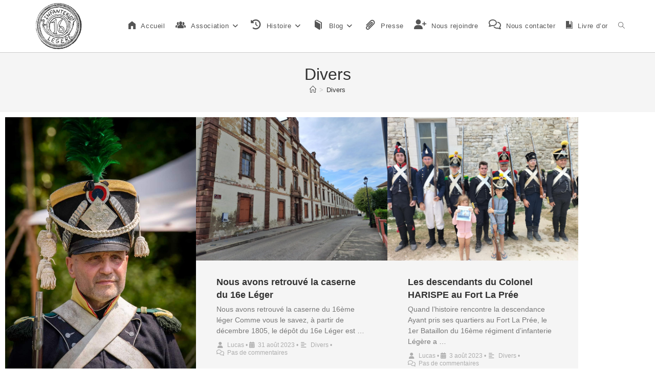

--- FILE ---
content_type: text/html; charset=UTF-8
request_url: https://16e-leger.fr/travaux-au-fort/
body_size: 24115
content:
<!DOCTYPE html>
<html class="html" lang="fr-FR">
<head>
	<meta charset="UTF-8">
	<link rel="profile" href="https://gmpg.org/xfn/11">

	<meta name='robots' content='index, follow, max-image-preview:large, max-snippet:-1, max-video-preview:-1' />
	<style>img:is([sizes="auto" i], [sizes^="auto," i]) { contain-intrinsic-size: 3000px 1500px }</style>
	<meta name="viewport" content="width=device-width, initial-scale=1">
	<!-- This site is optimized with the Yoast SEO plugin v26.8 - https://yoast.com/product/yoast-seo-wordpress/ -->
	<title>Divers - 16e Régiment d&#039;Infanterie Légère</title>
	<link rel="canonical" href="https://16e-leger.fr/travaux-au-fort/" />
	<meta property="og:locale" content="fr_FR" />
	<meta property="og:type" content="article" />
	<meta property="og:title" content="Divers - 16e Régiment d&#039;Infanterie Légère" />
	<meta property="og:description" content="5 ans après, des photos nous parviennent 5 ans après, des photos nous parviennent. Richard VENNE nous a contacté ce vendredi 21 mai car il détenait de précieuses photos … [&hellip;]" />
	<meta property="og:url" content="https://16e-leger.fr/travaux-au-fort/" />
	<meta property="og:site_name" content="16e Régiment d&#039;Infanterie Légère" />
	<meta property="article:modified_time" content="2021-08-12T12:39:45+00:00" />
	<meta property="og:image" content="http://16e-leger.fr/wp-content/uploads/2021/05/4-scaled.jpg" />
	<meta name="twitter:card" content="summary_large_image" />
	<meta name="twitter:label1" content="Durée de lecture estimée" />
	<meta name="twitter:data1" content="1 minute" />
	<script type="application/ld+json" class="yoast-schema-graph">{"@context":"https://schema.org","@graph":[{"@type":"WebPage","@id":"https://16e-leger.fr/travaux-au-fort/","url":"https://16e-leger.fr/travaux-au-fort/","name":"Divers - 16e Régiment d&#039;Infanterie Légère","isPartOf":{"@id":"https://16e-leger.fr/#website"},"primaryImageOfPage":{"@id":"https://16e-leger.fr/travaux-au-fort/#primaryimage"},"image":{"@id":"https://16e-leger.fr/travaux-au-fort/#primaryimage"},"thumbnailUrl":"http://16e-leger.fr/wp-content/uploads/2021/05/4-scaled.jpg","datePublished":"2018-08-09T19:14:19+00:00","dateModified":"2021-08-12T12:39:45+00:00","breadcrumb":{"@id":"https://16e-leger.fr/travaux-au-fort/#breadcrumb"},"inLanguage":"fr-FR","potentialAction":[{"@type":"ReadAction","target":["https://16e-leger.fr/travaux-au-fort/"]}]},{"@type":"ImageObject","inLanguage":"fr-FR","@id":"https://16e-leger.fr/travaux-au-fort/#primaryimage","url":"https://16e-leger.fr/wp-content/uploads/2021/05/4-scaled.jpg","contentUrl":"https://16e-leger.fr/wp-content/uploads/2021/05/4-scaled.jpg","width":2560,"height":1714},{"@type":"BreadcrumbList","@id":"https://16e-leger.fr/travaux-au-fort/#breadcrumb","itemListElement":[{"@type":"ListItem","position":1,"name":"Accueil","item":"https://16e-leger.fr/"},{"@type":"ListItem","position":2,"name":"Divers"}]},{"@type":"WebSite","@id":"https://16e-leger.fr/#website","url":"https://16e-leger.fr/","name":"16e Régiment d&#039;Infanterie Légère","description":"Vivre l&#039;histoire avec le 16e Léger","publisher":{"@id":"https://16e-leger.fr/#organization"},"potentialAction":[{"@type":"SearchAction","target":{"@type":"EntryPoint","urlTemplate":"https://16e-leger.fr/?s={search_term_string}"},"query-input":{"@type":"PropertyValueSpecification","valueRequired":true,"valueName":"search_term_string"}}],"inLanguage":"fr-FR"},{"@type":"Organization","@id":"https://16e-leger.fr/#organization","name":"16e Régiment d'Infanterie Légère - 1er Bataillon","url":"https://16e-leger.fr/","logo":{"@type":"ImageObject","inLanguage":"fr-FR","@id":"https://16e-leger.fr/#/schema/logo/image/","url":"http://16e-leger.fr/wp-content/uploads/2018/08/logo_16eléger.png","contentUrl":"http://16e-leger.fr/wp-content/uploads/2018/08/logo_16eléger.png","width":338,"height":345,"caption":"16e Régiment d'Infanterie Légère - 1er Bataillon"},"image":{"@id":"https://16e-leger.fr/#/schema/logo/image/"}}]}</script>
	<!-- / Yoast SEO plugin. -->


<link rel="alternate" type="application/rss+xml" title="16e Régiment d&#039;Infanterie Légère &raquo; Flux" href="https://16e-leger.fr/feed/" />
<link rel="alternate" type="application/rss+xml" title="16e Régiment d&#039;Infanterie Légère &raquo; Flux des commentaires" href="https://16e-leger.fr/comments/feed/" />
<link rel="alternate" type="text/calendar" title="16e Régiment d&#039;Infanterie Légère &raquo; Flux iCal" href="https://16e-leger.fr/events/?ical=1" />
		<!-- This site uses the Google Analytics by ExactMetrics plugin v8.11.1 - Using Analytics tracking - https://www.exactmetrics.com/ -->
		<!-- Note: ExactMetrics is not currently configured on this site. The site owner needs to authenticate with Google Analytics in the ExactMetrics settings panel. -->
					<!-- No tracking code set -->
				<!-- / Google Analytics by ExactMetrics -->
		<script>
window._wpemojiSettings = {"baseUrl":"https:\/\/s.w.org\/images\/core\/emoji\/16.0.1\/72x72\/","ext":".png","svgUrl":"https:\/\/s.w.org\/images\/core\/emoji\/16.0.1\/svg\/","svgExt":".svg","source":{"concatemoji":"https:\/\/16e-leger.fr\/wp-includes\/js\/wp-emoji-release.min.js?ver=6.8.3"}};
/*! This file is auto-generated */
!function(s,n){var o,i,e;function c(e){try{var t={supportTests:e,timestamp:(new Date).valueOf()};sessionStorage.setItem(o,JSON.stringify(t))}catch(e){}}function p(e,t,n){e.clearRect(0,0,e.canvas.width,e.canvas.height),e.fillText(t,0,0);var t=new Uint32Array(e.getImageData(0,0,e.canvas.width,e.canvas.height).data),a=(e.clearRect(0,0,e.canvas.width,e.canvas.height),e.fillText(n,0,0),new Uint32Array(e.getImageData(0,0,e.canvas.width,e.canvas.height).data));return t.every(function(e,t){return e===a[t]})}function u(e,t){e.clearRect(0,0,e.canvas.width,e.canvas.height),e.fillText(t,0,0);for(var n=e.getImageData(16,16,1,1),a=0;a<n.data.length;a++)if(0!==n.data[a])return!1;return!0}function f(e,t,n,a){switch(t){case"flag":return n(e,"\ud83c\udff3\ufe0f\u200d\u26a7\ufe0f","\ud83c\udff3\ufe0f\u200b\u26a7\ufe0f")?!1:!n(e,"\ud83c\udde8\ud83c\uddf6","\ud83c\udde8\u200b\ud83c\uddf6")&&!n(e,"\ud83c\udff4\udb40\udc67\udb40\udc62\udb40\udc65\udb40\udc6e\udb40\udc67\udb40\udc7f","\ud83c\udff4\u200b\udb40\udc67\u200b\udb40\udc62\u200b\udb40\udc65\u200b\udb40\udc6e\u200b\udb40\udc67\u200b\udb40\udc7f");case"emoji":return!a(e,"\ud83e\udedf")}return!1}function g(e,t,n,a){var r="undefined"!=typeof WorkerGlobalScope&&self instanceof WorkerGlobalScope?new OffscreenCanvas(300,150):s.createElement("canvas"),o=r.getContext("2d",{willReadFrequently:!0}),i=(o.textBaseline="top",o.font="600 32px Arial",{});return e.forEach(function(e){i[e]=t(o,e,n,a)}),i}function t(e){var t=s.createElement("script");t.src=e,t.defer=!0,s.head.appendChild(t)}"undefined"!=typeof Promise&&(o="wpEmojiSettingsSupports",i=["flag","emoji"],n.supports={everything:!0,everythingExceptFlag:!0},e=new Promise(function(e){s.addEventListener("DOMContentLoaded",e,{once:!0})}),new Promise(function(t){var n=function(){try{var e=JSON.parse(sessionStorage.getItem(o));if("object"==typeof e&&"number"==typeof e.timestamp&&(new Date).valueOf()<e.timestamp+604800&&"object"==typeof e.supportTests)return e.supportTests}catch(e){}return null}();if(!n){if("undefined"!=typeof Worker&&"undefined"!=typeof OffscreenCanvas&&"undefined"!=typeof URL&&URL.createObjectURL&&"undefined"!=typeof Blob)try{var e="postMessage("+g.toString()+"("+[JSON.stringify(i),f.toString(),p.toString(),u.toString()].join(",")+"));",a=new Blob([e],{type:"text/javascript"}),r=new Worker(URL.createObjectURL(a),{name:"wpTestEmojiSupports"});return void(r.onmessage=function(e){c(n=e.data),r.terminate(),t(n)})}catch(e){}c(n=g(i,f,p,u))}t(n)}).then(function(e){for(var t in e)n.supports[t]=e[t],n.supports.everything=n.supports.everything&&n.supports[t],"flag"!==t&&(n.supports.everythingExceptFlag=n.supports.everythingExceptFlag&&n.supports[t]);n.supports.everythingExceptFlag=n.supports.everythingExceptFlag&&!n.supports.flag,n.DOMReady=!1,n.readyCallback=function(){n.DOMReady=!0}}).then(function(){return e}).then(function(){var e;n.supports.everything||(n.readyCallback(),(e=n.source||{}).concatemoji?t(e.concatemoji):e.wpemoji&&e.twemoji&&(t(e.twemoji),t(e.wpemoji)))}))}((window,document),window._wpemojiSettings);
</script>
<link rel='stylesheet' id='formidable-css' href='https://16e-leger.fr/wp-content/plugins/formidable/css/formidableforms.css?ver=114321' media='all' />
<link rel='stylesheet' id='mec-select2-style-css' href='https://16e-leger.fr/wp-content/plugins/modern-events-calendar-lite/assets/packages/select2/select2.min.css?ver=5.22.2' media='all' />
<link rel='stylesheet' id='mec-font-icons-css' href='https://16e-leger.fr/wp-content/plugins/modern-events-calendar-lite/assets/css/iconfonts.css?ver=6.8.3' media='all' />
<link rel='stylesheet' id='mec-frontend-style-css' href='https://16e-leger.fr/wp-content/plugins/modern-events-calendar-lite/assets/css/frontend.min.css?ver=5.22.2' media='all' />
<link rel='stylesheet' id='mec-tooltip-style-css' href='https://16e-leger.fr/wp-content/plugins/modern-events-calendar-lite/assets/packages/tooltip/tooltip.css?ver=6.8.3' media='all' />
<link rel='stylesheet' id='mec-tooltip-shadow-style-css' href='https://16e-leger.fr/wp-content/plugins/modern-events-calendar-lite/assets/packages/tooltip/tooltipster-sideTip-shadow.min.css?ver=6.8.3' media='all' />
<link rel='stylesheet' id='featherlight-css' href='https://16e-leger.fr/wp-content/plugins/modern-events-calendar-lite/assets/packages/featherlight/featherlight.css?ver=6.8.3' media='all' />
<link rel='stylesheet' id='mec-lity-style-css' href='https://16e-leger.fr/wp-content/plugins/modern-events-calendar-lite/assets/packages/lity/lity.min.css?ver=6.8.3' media='all' />
<link rel='stylesheet' id='elusive-css' href='https://16e-leger.fr/wp-content/plugins/menu-icons/vendor/codeinwp/icon-picker/css/types/elusive.min.css?ver=2.0' media='all' />
<link rel='stylesheet' id='menu-icon-font-awesome-css' href='https://16e-leger.fr/wp-content/plugins/menu-icons/css/fontawesome/css/all.min.css?ver=5.15.4' media='all' />
<link rel='stylesheet' id='foundation-icons-css' href='https://16e-leger.fr/wp-content/plugins/menu-icons/vendor/codeinwp/icon-picker/css/types/foundation-icons.min.css?ver=3.0' media='all' />
<link rel='stylesheet' id='genericons-css' href='https://16e-leger.fr/wp-content/plugins/menu-icons/vendor/codeinwp/icon-picker/css/types/genericons.min.css?ver=3.4' media='all' />
<link rel='stylesheet' id='menu-icons-extra-css' href='https://16e-leger.fr/wp-content/plugins/menu-icons/css/extra.min.css?ver=0.13.20' media='all' />
<link rel='stylesheet' id='premium-addons-css' href='https://16e-leger.fr/wp-content/plugins/premium-addons-for-elementor/assets/frontend/min-css/premium-addons.min.css?ver=4.11.65' media='all' />
<style id='wp-emoji-styles-inline-css'>

	img.wp-smiley, img.emoji {
		display: inline !important;
		border: none !important;
		box-shadow: none !important;
		height: 1em !important;
		width: 1em !important;
		margin: 0 0.07em !important;
		vertical-align: -0.1em !important;
		background: none !important;
		padding: 0 !important;
	}
</style>
<style id='classic-theme-styles-inline-css'>
/*! This file is auto-generated */
.wp-block-button__link{color:#fff;background-color:#32373c;border-radius:9999px;box-shadow:none;text-decoration:none;padding:calc(.667em + 2px) calc(1.333em + 2px);font-size:1.125em}.wp-block-file__button{background:#32373c;color:#fff;text-decoration:none}
</style>
<style id='global-styles-inline-css'>
:root{--wp--preset--aspect-ratio--square: 1;--wp--preset--aspect-ratio--4-3: 4/3;--wp--preset--aspect-ratio--3-4: 3/4;--wp--preset--aspect-ratio--3-2: 3/2;--wp--preset--aspect-ratio--2-3: 2/3;--wp--preset--aspect-ratio--16-9: 16/9;--wp--preset--aspect-ratio--9-16: 9/16;--wp--preset--color--black: #000000;--wp--preset--color--cyan-bluish-gray: #abb8c3;--wp--preset--color--white: #ffffff;--wp--preset--color--pale-pink: #f78da7;--wp--preset--color--vivid-red: #cf2e2e;--wp--preset--color--luminous-vivid-orange: #ff6900;--wp--preset--color--luminous-vivid-amber: #fcb900;--wp--preset--color--light-green-cyan: #7bdcb5;--wp--preset--color--vivid-green-cyan: #00d084;--wp--preset--color--pale-cyan-blue: #8ed1fc;--wp--preset--color--vivid-cyan-blue: #0693e3;--wp--preset--color--vivid-purple: #9b51e0;--wp--preset--gradient--vivid-cyan-blue-to-vivid-purple: linear-gradient(135deg,rgba(6,147,227,1) 0%,rgb(155,81,224) 100%);--wp--preset--gradient--light-green-cyan-to-vivid-green-cyan: linear-gradient(135deg,rgb(122,220,180) 0%,rgb(0,208,130) 100%);--wp--preset--gradient--luminous-vivid-amber-to-luminous-vivid-orange: linear-gradient(135deg,rgba(252,185,0,1) 0%,rgba(255,105,0,1) 100%);--wp--preset--gradient--luminous-vivid-orange-to-vivid-red: linear-gradient(135deg,rgba(255,105,0,1) 0%,rgb(207,46,46) 100%);--wp--preset--gradient--very-light-gray-to-cyan-bluish-gray: linear-gradient(135deg,rgb(238,238,238) 0%,rgb(169,184,195) 100%);--wp--preset--gradient--cool-to-warm-spectrum: linear-gradient(135deg,rgb(74,234,220) 0%,rgb(151,120,209) 20%,rgb(207,42,186) 40%,rgb(238,44,130) 60%,rgb(251,105,98) 80%,rgb(254,248,76) 100%);--wp--preset--gradient--blush-light-purple: linear-gradient(135deg,rgb(255,206,236) 0%,rgb(152,150,240) 100%);--wp--preset--gradient--blush-bordeaux: linear-gradient(135deg,rgb(254,205,165) 0%,rgb(254,45,45) 50%,rgb(107,0,62) 100%);--wp--preset--gradient--luminous-dusk: linear-gradient(135deg,rgb(255,203,112) 0%,rgb(199,81,192) 50%,rgb(65,88,208) 100%);--wp--preset--gradient--pale-ocean: linear-gradient(135deg,rgb(255,245,203) 0%,rgb(182,227,212) 50%,rgb(51,167,181) 100%);--wp--preset--gradient--electric-grass: linear-gradient(135deg,rgb(202,248,128) 0%,rgb(113,206,126) 100%);--wp--preset--gradient--midnight: linear-gradient(135deg,rgb(2,3,129) 0%,rgb(40,116,252) 100%);--wp--preset--font-size--small: 13px;--wp--preset--font-size--medium: 20px;--wp--preset--font-size--large: 36px;--wp--preset--font-size--x-large: 42px;--wp--preset--spacing--20: 0.44rem;--wp--preset--spacing--30: 0.67rem;--wp--preset--spacing--40: 1rem;--wp--preset--spacing--50: 1.5rem;--wp--preset--spacing--60: 2.25rem;--wp--preset--spacing--70: 3.38rem;--wp--preset--spacing--80: 5.06rem;--wp--preset--shadow--natural: 6px 6px 9px rgba(0, 0, 0, 0.2);--wp--preset--shadow--deep: 12px 12px 50px rgba(0, 0, 0, 0.4);--wp--preset--shadow--sharp: 6px 6px 0px rgba(0, 0, 0, 0.2);--wp--preset--shadow--outlined: 6px 6px 0px -3px rgba(255, 255, 255, 1), 6px 6px rgba(0, 0, 0, 1);--wp--preset--shadow--crisp: 6px 6px 0px rgba(0, 0, 0, 1);}:where(.is-layout-flex){gap: 0.5em;}:where(.is-layout-grid){gap: 0.5em;}body .is-layout-flex{display: flex;}.is-layout-flex{flex-wrap: wrap;align-items: center;}.is-layout-flex > :is(*, div){margin: 0;}body .is-layout-grid{display: grid;}.is-layout-grid > :is(*, div){margin: 0;}:where(.wp-block-columns.is-layout-flex){gap: 2em;}:where(.wp-block-columns.is-layout-grid){gap: 2em;}:where(.wp-block-post-template.is-layout-flex){gap: 1.25em;}:where(.wp-block-post-template.is-layout-grid){gap: 1.25em;}.has-black-color{color: var(--wp--preset--color--black) !important;}.has-cyan-bluish-gray-color{color: var(--wp--preset--color--cyan-bluish-gray) !important;}.has-white-color{color: var(--wp--preset--color--white) !important;}.has-pale-pink-color{color: var(--wp--preset--color--pale-pink) !important;}.has-vivid-red-color{color: var(--wp--preset--color--vivid-red) !important;}.has-luminous-vivid-orange-color{color: var(--wp--preset--color--luminous-vivid-orange) !important;}.has-luminous-vivid-amber-color{color: var(--wp--preset--color--luminous-vivid-amber) !important;}.has-light-green-cyan-color{color: var(--wp--preset--color--light-green-cyan) !important;}.has-vivid-green-cyan-color{color: var(--wp--preset--color--vivid-green-cyan) !important;}.has-pale-cyan-blue-color{color: var(--wp--preset--color--pale-cyan-blue) !important;}.has-vivid-cyan-blue-color{color: var(--wp--preset--color--vivid-cyan-blue) !important;}.has-vivid-purple-color{color: var(--wp--preset--color--vivid-purple) !important;}.has-black-background-color{background-color: var(--wp--preset--color--black) !important;}.has-cyan-bluish-gray-background-color{background-color: var(--wp--preset--color--cyan-bluish-gray) !important;}.has-white-background-color{background-color: var(--wp--preset--color--white) !important;}.has-pale-pink-background-color{background-color: var(--wp--preset--color--pale-pink) !important;}.has-vivid-red-background-color{background-color: var(--wp--preset--color--vivid-red) !important;}.has-luminous-vivid-orange-background-color{background-color: var(--wp--preset--color--luminous-vivid-orange) !important;}.has-luminous-vivid-amber-background-color{background-color: var(--wp--preset--color--luminous-vivid-amber) !important;}.has-light-green-cyan-background-color{background-color: var(--wp--preset--color--light-green-cyan) !important;}.has-vivid-green-cyan-background-color{background-color: var(--wp--preset--color--vivid-green-cyan) !important;}.has-pale-cyan-blue-background-color{background-color: var(--wp--preset--color--pale-cyan-blue) !important;}.has-vivid-cyan-blue-background-color{background-color: var(--wp--preset--color--vivid-cyan-blue) !important;}.has-vivid-purple-background-color{background-color: var(--wp--preset--color--vivid-purple) !important;}.has-black-border-color{border-color: var(--wp--preset--color--black) !important;}.has-cyan-bluish-gray-border-color{border-color: var(--wp--preset--color--cyan-bluish-gray) !important;}.has-white-border-color{border-color: var(--wp--preset--color--white) !important;}.has-pale-pink-border-color{border-color: var(--wp--preset--color--pale-pink) !important;}.has-vivid-red-border-color{border-color: var(--wp--preset--color--vivid-red) !important;}.has-luminous-vivid-orange-border-color{border-color: var(--wp--preset--color--luminous-vivid-orange) !important;}.has-luminous-vivid-amber-border-color{border-color: var(--wp--preset--color--luminous-vivid-amber) !important;}.has-light-green-cyan-border-color{border-color: var(--wp--preset--color--light-green-cyan) !important;}.has-vivid-green-cyan-border-color{border-color: var(--wp--preset--color--vivid-green-cyan) !important;}.has-pale-cyan-blue-border-color{border-color: var(--wp--preset--color--pale-cyan-blue) !important;}.has-vivid-cyan-blue-border-color{border-color: var(--wp--preset--color--vivid-cyan-blue) !important;}.has-vivid-purple-border-color{border-color: var(--wp--preset--color--vivid-purple) !important;}.has-vivid-cyan-blue-to-vivid-purple-gradient-background{background: var(--wp--preset--gradient--vivid-cyan-blue-to-vivid-purple) !important;}.has-light-green-cyan-to-vivid-green-cyan-gradient-background{background: var(--wp--preset--gradient--light-green-cyan-to-vivid-green-cyan) !important;}.has-luminous-vivid-amber-to-luminous-vivid-orange-gradient-background{background: var(--wp--preset--gradient--luminous-vivid-amber-to-luminous-vivid-orange) !important;}.has-luminous-vivid-orange-to-vivid-red-gradient-background{background: var(--wp--preset--gradient--luminous-vivid-orange-to-vivid-red) !important;}.has-very-light-gray-to-cyan-bluish-gray-gradient-background{background: var(--wp--preset--gradient--very-light-gray-to-cyan-bluish-gray) !important;}.has-cool-to-warm-spectrum-gradient-background{background: var(--wp--preset--gradient--cool-to-warm-spectrum) !important;}.has-blush-light-purple-gradient-background{background: var(--wp--preset--gradient--blush-light-purple) !important;}.has-blush-bordeaux-gradient-background{background: var(--wp--preset--gradient--blush-bordeaux) !important;}.has-luminous-dusk-gradient-background{background: var(--wp--preset--gradient--luminous-dusk) !important;}.has-pale-ocean-gradient-background{background: var(--wp--preset--gradient--pale-ocean) !important;}.has-electric-grass-gradient-background{background: var(--wp--preset--gradient--electric-grass) !important;}.has-midnight-gradient-background{background: var(--wp--preset--gradient--midnight) !important;}.has-small-font-size{font-size: var(--wp--preset--font-size--small) !important;}.has-medium-font-size{font-size: var(--wp--preset--font-size--medium) !important;}.has-large-font-size{font-size: var(--wp--preset--font-size--large) !important;}.has-x-large-font-size{font-size: var(--wp--preset--font-size--x-large) !important;}
:where(.wp-block-post-template.is-layout-flex){gap: 1.25em;}:where(.wp-block-post-template.is-layout-grid){gap: 1.25em;}
:where(.wp-block-columns.is-layout-flex){gap: 2em;}:where(.wp-block-columns.is-layout-grid){gap: 2em;}
:root :where(.wp-block-pullquote){font-size: 1.5em;line-height: 1.6;}
</style>
<link rel='stylesheet' id='tribe-events-v2-single-skeleton-css' href='https://16e-leger.fr/wp-content/plugins/the-events-calendar/build/css/tribe-events-single-skeleton.css?ver=6.15.14' media='all' />
<link rel='stylesheet' id='tribe-events-v2-single-skeleton-full-css' href='https://16e-leger.fr/wp-content/plugins/the-events-calendar/build/css/tribe-events-single-full.css?ver=6.15.14' media='all' />
<link rel='stylesheet' id='tec-events-elementor-widgets-base-styles-css' href='https://16e-leger.fr/wp-content/plugins/the-events-calendar/build/css/integrations/plugins/elementor/widgets/widget-base.css?ver=6.15.14' media='all' />
<link rel='stylesheet' id='eae-css-css' href='https://16e-leger.fr/wp-content/plugins/addon-elements-for-elementor-page-builder/assets/css/eae.min.css?ver=1.14.4' media='all' />
<link rel='stylesheet' id='eae-peel-css-css' href='https://16e-leger.fr/wp-content/plugins/addon-elements-for-elementor-page-builder/assets/lib/peel/peel.css?ver=1.14.4' media='all' />
<link rel='stylesheet' id='font-awesome-4-shim-css' href='https://16e-leger.fr/wp-content/plugins/elementor/assets/lib/font-awesome/css/v4-shims.min.css?ver=1.0' media='all' />
<link rel='stylesheet' id='font-awesome-5-all-css' href='https://16e-leger.fr/wp-content/plugins/elementor/assets/lib/font-awesome/css/all.min.css?ver=4.11.65' media='all' />
<link rel='stylesheet' id='vegas-css-css' href='https://16e-leger.fr/wp-content/plugins/addon-elements-for-elementor-page-builder/assets/lib/vegas/vegas.min.css?ver=2.4.0' media='all' />
<link rel='stylesheet' id='font-awesome-css' href='https://16e-leger.fr/wp-content/themes/oceanwp/assets/fonts/fontawesome/css/all.min.css?ver=6.7.2' media='all' />
<link rel='stylesheet' id='simple-line-icons-css' href='https://16e-leger.fr/wp-content/themes/oceanwp/assets/css/third/simple-line-icons.min.css?ver=2.4.0' media='all' />
<link rel='stylesheet' id='oceanwp-style-css' href='https://16e-leger.fr/wp-content/themes/oceanwp/assets/css/style.min.css?ver=4.1.4' media='all' />
<link rel='stylesheet' id='elementor-icons-css' href='https://16e-leger.fr/wp-content/plugins/elementor/assets/lib/eicons/css/elementor-icons.min.css?ver=5.46.0' media='all' />
<link rel='stylesheet' id='elementor-frontend-css' href='https://16e-leger.fr/wp-content/plugins/elementor/assets/css/frontend.min.css?ver=3.34.2' media='all' />
<link rel='stylesheet' id='elementor-post-1209-css' href='https://16e-leger.fr/wp-content/uploads/elementor/css/post-1209.css?ver=1769096475' media='all' />
<link rel='stylesheet' id='lae-animate-css' href='https://16e-leger.fr/wp-content/plugins/addons-for-elementor/assets/css/lib/animate.css?ver=9.0' media='all' />
<link rel='stylesheet' id='lae-sliders-styles-css' href='https://16e-leger.fr/wp-content/plugins/addons-for-elementor/assets/css/lib/sliders.min.css?ver=9.0' media='all' />
<link rel='stylesheet' id='lae-icomoon-styles-css' href='https://16e-leger.fr/wp-content/plugins/addons-for-elementor/assets/css/icomoon.css?ver=9.0' media='all' />
<link rel='stylesheet' id='lae-frontend-styles-css' href='https://16e-leger.fr/wp-content/plugins/addons-for-elementor/assets/css/lae-frontend.css?ver=9.0' media='all' />
<link rel='stylesheet' id='lae-grid-styles-css' href='https://16e-leger.fr/wp-content/plugins/addons-for-elementor/assets/css/lae-grid.css?ver=9.0' media='all' />
<link rel='stylesheet' id='lae-widgets-styles-css' href='https://16e-leger.fr/wp-content/plugins/addons-for-elementor/assets/css/widgets/lae-widgets.min.css?ver=9.0' media='all' />
<link rel='stylesheet' id='pa-slick-css' href='https://16e-leger.fr/wp-content/plugins/premium-addons-for-elementor/assets/frontend/min-css/slick.min.css?ver=4.11.65' media='all' />
<link rel='stylesheet' id='elementor-post-45-css' href='https://16e-leger.fr/wp-content/uploads/elementor/css/post-45.css?ver=1769128917' media='all' />
<link rel='stylesheet' id='eael-general-css' href='https://16e-leger.fr/wp-content/plugins/essential-addons-for-elementor-lite/assets/front-end/css/view/general.min.css?ver=6.5.8' media='all' />
<link rel='stylesheet' id='elementor-gf-local-roboto-css' href='https://16e-leger.fr/wp-content/uploads/elementor/google-fonts/css/roboto.css?ver=1742224434' media='all' />
<link rel='stylesheet' id='elementor-gf-local-robotoslab-css' href='https://16e-leger.fr/wp-content/uploads/elementor/google-fonts/css/robotoslab.css?ver=1742224443' media='all' />
<script src="https://16e-leger.fr/wp-includes/js/jquery/jquery.min.js?ver=3.7.1" id="jquery-core-js"></script>
<script src="https://16e-leger.fr/wp-includes/js/jquery/jquery-migrate.min.js?ver=3.4.1" id="jquery-migrate-js"></script>
<script id="mec-frontend-script-js-extra">
var mecdata = {"day":"jour","days":"jours","hour":"heure","hours":"heures","minute":"minute","minutes":"minutes","second":"seconde","seconds":"secondes","elementor_edit_mode":"no","recapcha_key":"","ajax_url":"https:\/\/16e-leger.fr\/wp-admin\/admin-ajax.php","fes_nonce":"cac9f4d3d5","current_year":"2026","current_month":"01","datepicker_format":"yy-mm-dd"};
</script>
<script src="https://16e-leger.fr/wp-content/plugins/modern-events-calendar-lite/assets/js/frontend.js?ver=5.22.2" id="mec-frontend-script-js"></script>
<script src="https://16e-leger.fr/wp-content/plugins/modern-events-calendar-lite/assets/js/events.js?ver=5.22.2" id="mec-events-script-js"></script>
<script src="https://16e-leger.fr/wp-content/plugins/addon-elements-for-elementor-page-builder/assets/js/iconHelper.js?ver=1.0" id="eae-iconHelper-js"></script>
<link rel="https://api.w.org/" href="https://16e-leger.fr/wp-json/" /><link rel="alternate" title="JSON" type="application/json" href="https://16e-leger.fr/wp-json/wp/v2/pages/45" /><link rel="EditURI" type="application/rsd+xml" title="RSD" href="https://16e-leger.fr/xmlrpc.php?rsd" />
<meta name="generator" content="WordPress 6.8.3" />
<link rel='shortlink' href='https://16e-leger.fr/?p=45' />
<link rel="alternate" title="oEmbed (JSON)" type="application/json+oembed" href="https://16e-leger.fr/wp-json/oembed/1.0/embed?url=https%3A%2F%2F16e-leger.fr%2Ftravaux-au-fort%2F" />
<link rel="alternate" title="oEmbed (XML)" type="text/xml+oembed" href="https://16e-leger.fr/wp-json/oembed/1.0/embed?url=https%3A%2F%2F16e-leger.fr%2Ftravaux-au-fort%2F&#038;format=xml" />
        <script type="text/javascript">
            ( function () {
                window.lae_fs = { can_use_premium_code: false};
            } )();
        </script>
        <meta name="tec-api-version" content="v1"><meta name="tec-api-origin" content="https://16e-leger.fr"><link rel="alternate" href="https://16e-leger.fr/wp-json/tribe/events/v1/" /><meta name="generator" content="Elementor 3.34.2; features: additional_custom_breakpoints; settings: css_print_method-external, google_font-enabled, font_display-auto">
			<style>
				.e-con.e-parent:nth-of-type(n+4):not(.e-lazyloaded):not(.e-no-lazyload),
				.e-con.e-parent:nth-of-type(n+4):not(.e-lazyloaded):not(.e-no-lazyload) * {
					background-image: none !important;
				}
				@media screen and (max-height: 1024px) {
					.e-con.e-parent:nth-of-type(n+3):not(.e-lazyloaded):not(.e-no-lazyload),
					.e-con.e-parent:nth-of-type(n+3):not(.e-lazyloaded):not(.e-no-lazyload) * {
						background-image: none !important;
					}
				}
				@media screen and (max-height: 640px) {
					.e-con.e-parent:nth-of-type(n+2):not(.e-lazyloaded):not(.e-no-lazyload),
					.e-con.e-parent:nth-of-type(n+2):not(.e-lazyloaded):not(.e-no-lazyload) * {
						background-image: none !important;
					}
				}
			</style>
			<link rel="icon" href="https://16e-leger.fr/wp-content/uploads/2018/08/cropped-logo_16eléger-1-32x32.png" sizes="32x32" />
<link rel="icon" href="https://16e-leger.fr/wp-content/uploads/2018/08/cropped-logo_16eléger-1-192x192.png" sizes="192x192" />
<link rel="apple-touch-icon" href="https://16e-leger.fr/wp-content/uploads/2018/08/cropped-logo_16eléger-1-180x180.png" />
<meta name="msapplication-TileImage" content="https://16e-leger.fr/wp-content/uploads/2018/08/cropped-logo_16eléger-1-270x270.png" />
		<style id="wp-custom-css">
			.home .page-header{display:none}.kad-wp-gallery{display:flex;flex-wrap:wrap}		</style>
		<!-- OceanWP CSS -->
<style type="text/css">
/* Colors */body .theme-button,body input[type="submit"],body button[type="submit"],body button,body .button,body div.wpforms-container-full .wpforms-form input[type=submit],body div.wpforms-container-full .wpforms-form button[type=submit],body div.wpforms-container-full .wpforms-form .wpforms-page-button,.woocommerce-cart .wp-element-button,.woocommerce-checkout .wp-element-button,.wp-block-button__link{border-color:#ffffff}body .theme-button:hover,body input[type="submit"]:hover,body button[type="submit"]:hover,body button:hover,body .button:hover,body div.wpforms-container-full .wpforms-form input[type=submit]:hover,body div.wpforms-container-full .wpforms-form input[type=submit]:active,body div.wpforms-container-full .wpforms-form button[type=submit]:hover,body div.wpforms-container-full .wpforms-form button[type=submit]:active,body div.wpforms-container-full .wpforms-form .wpforms-page-button:hover,body div.wpforms-container-full .wpforms-form .wpforms-page-button:active,.woocommerce-cart .wp-element-button:hover,.woocommerce-checkout .wp-element-button:hover,.wp-block-button__link:hover{border-color:#ffffff}/* OceanWP Style Settings CSS */.theme-button,input[type="submit"],button[type="submit"],button,.button,body div.wpforms-container-full .wpforms-form input[type=submit],body div.wpforms-container-full .wpforms-form button[type=submit],body div.wpforms-container-full .wpforms-form .wpforms-page-button{border-style:solid}.theme-button,input[type="submit"],button[type="submit"],button,.button,body div.wpforms-container-full .wpforms-form input[type=submit],body div.wpforms-container-full .wpforms-form button[type=submit],body div.wpforms-container-full .wpforms-form .wpforms-page-button{border-width:1px}form input[type="text"],form input[type="password"],form input[type="email"],form input[type="url"],form input[type="date"],form input[type="month"],form input[type="time"],form input[type="datetime"],form input[type="datetime-local"],form input[type="week"],form input[type="number"],form input[type="search"],form input[type="tel"],form input[type="color"],form select,form textarea,.woocommerce .woocommerce-checkout .select2-container--default .select2-selection--single{border-style:solid}body div.wpforms-container-full .wpforms-form input[type=date],body div.wpforms-container-full .wpforms-form input[type=datetime],body div.wpforms-container-full .wpforms-form input[type=datetime-local],body div.wpforms-container-full .wpforms-form input[type=email],body div.wpforms-container-full .wpforms-form input[type=month],body div.wpforms-container-full .wpforms-form input[type=number],body div.wpforms-container-full .wpforms-form input[type=password],body div.wpforms-container-full .wpforms-form input[type=range],body div.wpforms-container-full .wpforms-form input[type=search],body div.wpforms-container-full .wpforms-form input[type=tel],body div.wpforms-container-full .wpforms-form input[type=text],body div.wpforms-container-full .wpforms-form input[type=time],body div.wpforms-container-full .wpforms-form input[type=url],body div.wpforms-container-full .wpforms-form input[type=week],body div.wpforms-container-full .wpforms-form select,body div.wpforms-container-full .wpforms-form textarea{border-style:solid}form input[type="text"],form input[type="password"],form input[type="email"],form input[type="url"],form input[type="date"],form input[type="month"],form input[type="time"],form input[type="datetime"],form input[type="datetime-local"],form input[type="week"],form input[type="number"],form input[type="search"],form input[type="tel"],form input[type="color"],form select,form textarea{border-radius:3px}body div.wpforms-container-full .wpforms-form input[type=date],body div.wpforms-container-full .wpforms-form input[type=datetime],body div.wpforms-container-full .wpforms-form input[type=datetime-local],body div.wpforms-container-full .wpforms-form input[type=email],body div.wpforms-container-full .wpforms-form input[type=month],body div.wpforms-container-full .wpforms-form input[type=number],body div.wpforms-container-full .wpforms-form input[type=password],body div.wpforms-container-full .wpforms-form input[type=range],body div.wpforms-container-full .wpforms-form input[type=search],body div.wpforms-container-full .wpforms-form input[type=tel],body div.wpforms-container-full .wpforms-form input[type=text],body div.wpforms-container-full .wpforms-form input[type=time],body div.wpforms-container-full .wpforms-form input[type=url],body div.wpforms-container-full .wpforms-form input[type=week],body div.wpforms-container-full .wpforms-form select,body div.wpforms-container-full .wpforms-form textarea{border-radius:3px}.page-header,.has-transparent-header .page-header{padding:20px 0 20px 0}/* Header */#site-logo #site-logo-inner,.oceanwp-social-menu .social-menu-inner,#site-header.full_screen-header .menu-bar-inner,.after-header-content .after-header-content-inner{height:101px}#site-navigation-wrap .dropdown-menu >li >a,#site-navigation-wrap .dropdown-menu >li >span.opl-logout-link,.oceanwp-mobile-menu-icon a,.mobile-menu-close,.after-header-content-inner >a{line-height:101px}#site-header.has-header-media .overlay-header-media{background-color:rgba(0,0,0,0.5)}#site-header{border-color:#cccccc}#site-logo #site-logo-inner a img,#site-header.center-header #site-navigation-wrap .middle-site-logo a img{max-width:100px}#site-navigation-wrap .dropdown-menu >li >a{padding:0 10px}.dropdown-menu .sub-menu{min-width:159px}/* Blog CSS */.ocean-single-post-header ul.meta-item li a:hover{color:#333333}/* Footer Widgets */#footer-widgets{background-color:#fafafa}#footer-widgets,#footer-widgets p,#footer-widgets li a:before,#footer-widgets .contact-info-widget span.oceanwp-contact-title,#footer-widgets .recent-posts-date,#footer-widgets .recent-posts-comments,#footer-widgets .widget-recent-posts-icons li .fa{color:#636363}#footer-widgets .footer-box a,#footer-widgets a{color:#0a0a0a}/* Footer Copyright */#footer-bottom{background-color:#fafafa}#footer-bottom,#footer-bottom p{color:#0a0a0a}/* Typography */body{font-size:14px;line-height:1.8}h1,h2,h3,h4,h5,h6,.theme-heading,.widget-title,.oceanwp-widget-recent-posts-title,.comment-reply-title,.entry-title,.sidebar-box .widget-title{line-height:1.4}h1{font-size:23px;line-height:1.4}h2{font-size:20px;line-height:1.4}h3{font-size:18px;line-height:1.4}h4{font-size:17px;line-height:1.4}h5{font-size:14px;line-height:1.4}h6{font-size:15px;line-height:1.4}.page-header .page-header-title,.page-header.background-image-page-header .page-header-title{font-size:32px;line-height:1.4}.page-header .page-subheading{font-size:15px;line-height:1.8}.site-breadcrumbs,.site-breadcrumbs a{font-size:13px;line-height:1.4}#top-bar-content,#top-bar-social-alt{font-size:12px;line-height:1.8}#site-logo a.site-logo-text{font-size:24px;line-height:1.8}.dropdown-menu ul li a.menu-link,#site-header.full_screen-header .fs-dropdown-menu ul.sub-menu li a{font-size:12px;line-height:1.2;letter-spacing:.6px}.sidr-class-dropdown-menu li a,a.sidr-class-toggle-sidr-close,#mobile-dropdown ul li a,body #mobile-fullscreen ul li a{font-size:15px;line-height:1.8}.blog-entry.post .blog-entry-header .entry-title a{font-size:24px;line-height:1.4}.ocean-single-post-header .single-post-title{font-size:34px;line-height:1.4;letter-spacing:.6px}.ocean-single-post-header ul.meta-item li,.ocean-single-post-header ul.meta-item li a{font-size:13px;line-height:1.4;letter-spacing:.6px}.ocean-single-post-header .post-author-name,.ocean-single-post-header .post-author-name a{font-size:14px;line-height:1.4;letter-spacing:.6px}.ocean-single-post-header .post-author-description{font-size:12px;line-height:1.4;letter-spacing:.6px}.single-post .entry-title{line-height:1.4;letter-spacing:.6px}.single-post ul.meta li,.single-post ul.meta li a{font-size:14px;line-height:1.4;letter-spacing:.6px}.sidebar-box .widget-title,.sidebar-box.widget_block .wp-block-heading{font-size:13px;line-height:1;letter-spacing:1px}#footer-widgets .footer-box .widget-title{font-size:13px;line-height:1;letter-spacing:1px}#footer-bottom #copyright{font-size:12px;line-height:1}#footer-bottom #footer-bottom-menu{font-size:12px;line-height:1}.woocommerce-store-notice.demo_store{line-height:2;letter-spacing:1.5px}.demo_store .woocommerce-store-notice__dismiss-link{line-height:2;letter-spacing:1.5px}.woocommerce ul.products li.product li.title h2,.woocommerce ul.products li.product li.title a{font-size:14px;line-height:1.5}.woocommerce ul.products li.product li.category,.woocommerce ul.products li.product li.category a{font-size:12px;line-height:1}.woocommerce ul.products li.product .price{font-size:18px;line-height:1}.woocommerce ul.products li.product .button,.woocommerce ul.products li.product .product-inner .added_to_cart{font-size:12px;line-height:1.5;letter-spacing:1px}.woocommerce ul.products li.owp-woo-cond-notice span,.woocommerce ul.products li.owp-woo-cond-notice a{font-size:16px;line-height:1;letter-spacing:1px;font-weight:600;text-transform:capitalize}.woocommerce div.product .product_title{font-size:24px;line-height:1.4;letter-spacing:.6px}.woocommerce div.product p.price{font-size:36px;line-height:1}.woocommerce .owp-btn-normal .summary form button.button,.woocommerce .owp-btn-big .summary form button.button,.woocommerce .owp-btn-very-big .summary form button.button{font-size:12px;line-height:1.5;letter-spacing:1px;text-transform:uppercase}.woocommerce div.owp-woo-single-cond-notice span,.woocommerce div.owp-woo-single-cond-notice a{font-size:18px;line-height:2;letter-spacing:1.5px;font-weight:600;text-transform:capitalize}
</style><style type="text/css">.mec-wrap, .mec-wrap div:not([class^="elementor-"]), .lity-container, .mec-wrap h1, .mec-wrap h2, .mec-wrap h3, .mec-wrap h4, .mec-wrap h5, .mec-wrap h6, .entry-content .mec-wrap h1, .entry-content .mec-wrap h2, .entry-content .mec-wrap h3, .entry-content .mec-wrap h4, .entry-content .mec-wrap h5, .entry-content .mec-wrap h6, .mec-wrap .mec-totalcal-box input[type="submit"], .mec-wrap .mec-totalcal-box .mec-totalcal-view span, .mec-agenda-event-title a, .lity-content .mec-events-meta-group-booking select, .lity-content .mec-book-ticket-variation h5, .lity-content .mec-events-meta-group-booking input[type="number"], .lity-content .mec-events-meta-group-booking input[type="text"], .lity-content .mec-events-meta-group-booking input[type="email"],.mec-organizer-item a { font-family: "Montserrat", -apple-system, BlinkMacSystemFont, "Segoe UI", Roboto, sans-serif;}.mec-event-content p, .mec-search-bar-result .mec-event-detail{ font-family: Roboto, sans-serif;} .mec-wrap .mec-totalcal-box input, .mec-wrap .mec-totalcal-box select, .mec-checkboxes-search .mec-searchbar-category-wrap, .mec-wrap .mec-totalcal-box .mec-totalcal-view span { font-family: "Roboto", Helvetica, Arial, sans-serif; }.mec-event-grid-modern .event-grid-modern-head .mec-event-day, .mec-event-list-minimal .mec-time-details, .mec-event-list-minimal .mec-event-detail, .mec-event-list-modern .mec-event-detail, .mec-event-grid-minimal .mec-time-details, .mec-event-grid-minimal .mec-event-detail, .mec-event-grid-simple .mec-event-detail, .mec-event-cover-modern .mec-event-place, .mec-event-cover-clean .mec-event-place, .mec-calendar .mec-event-article .mec-localtime-details div, .mec-calendar .mec-event-article .mec-event-detail, .mec-calendar.mec-calendar-daily .mec-calendar-d-top h2, .mec-calendar.mec-calendar-daily .mec-calendar-d-top h3, .mec-toggle-item-col .mec-event-day, .mec-weather-summary-temp { font-family: "Roboto", sans-serif; } .mec-fes-form, .mec-fes-list, .mec-fes-form input, .mec-event-date .mec-tooltip .box, .mec-event-status .mec-tooltip .box, .ui-datepicker.ui-widget, .mec-fes-form button[type="submit"].mec-fes-sub-button, .mec-wrap .mec-timeline-events-container p, .mec-wrap .mec-timeline-events-container h4, .mec-wrap .mec-timeline-events-container div, .mec-wrap .mec-timeline-events-container a, .mec-wrap .mec-timeline-events-container span { font-family: -apple-system, BlinkMacSystemFont, "Segoe UI", Roboto, sans-serif !important; }.mec-event-grid-minimal .mec-modal-booking-button:hover, .mec-events-timeline-wrap .mec-organizer-item a, .mec-events-timeline-wrap .mec-organizer-item:after, .mec-events-timeline-wrap .mec-shortcode-organizers i, .mec-timeline-event .mec-modal-booking-button, .mec-wrap .mec-map-lightbox-wp.mec-event-list-classic .mec-event-date, .mec-timetable-t2-col .mec-modal-booking-button:hover, .mec-event-container-classic .mec-modal-booking-button:hover, .mec-calendar-events-side .mec-modal-booking-button:hover, .mec-event-grid-yearly  .mec-modal-booking-button, .mec-events-agenda .mec-modal-booking-button, .mec-event-grid-simple .mec-modal-booking-button, .mec-event-list-minimal  .mec-modal-booking-button:hover, .mec-timeline-month-divider,  .mec-wrap.colorskin-custom .mec-totalcal-box .mec-totalcal-view span:hover,.mec-wrap.colorskin-custom .mec-calendar.mec-event-calendar-classic .mec-selected-day,.mec-wrap.colorskin-custom .mec-color, .mec-wrap.colorskin-custom .mec-event-sharing-wrap .mec-event-sharing > li:hover a, .mec-wrap.colorskin-custom .mec-color-hover:hover, .mec-wrap.colorskin-custom .mec-color-before *:before ,.mec-wrap.colorskin-custom .mec-widget .mec-event-grid-classic.owl-carousel .owl-nav i,.mec-wrap.colorskin-custom .mec-event-list-classic a.magicmore:hover,.mec-wrap.colorskin-custom .mec-event-grid-simple:hover .mec-event-title,.mec-wrap.colorskin-custom .mec-single-event .mec-event-meta dd.mec-events-event-categories:before,.mec-wrap.colorskin-custom .mec-single-event-date:before,.mec-wrap.colorskin-custom .mec-single-event-time:before,.mec-wrap.colorskin-custom .mec-events-meta-group.mec-events-meta-group-venue:before,.mec-wrap.colorskin-custom .mec-calendar .mec-calendar-side .mec-previous-month i,.mec-wrap.colorskin-custom .mec-calendar .mec-calendar-side .mec-next-month:hover,.mec-wrap.colorskin-custom .mec-calendar .mec-calendar-side .mec-previous-month:hover,.mec-wrap.colorskin-custom .mec-calendar .mec-calendar-side .mec-next-month:hover,.mec-wrap.colorskin-custom .mec-calendar.mec-event-calendar-classic dt.mec-selected-day:hover,.mec-wrap.colorskin-custom .mec-infowindow-wp h5 a:hover, .colorskin-custom .mec-events-meta-group-countdown .mec-end-counts h3,.mec-calendar .mec-calendar-side .mec-next-month i,.mec-wrap .mec-totalcal-box i,.mec-calendar .mec-event-article .mec-event-title a:hover,.mec-attendees-list-details .mec-attendee-profile-link a:hover,.mec-wrap.colorskin-custom .mec-next-event-details li i, .mec-next-event-details i:before, .mec-marker-infowindow-wp .mec-marker-infowindow-count, .mec-next-event-details a,.mec-wrap.colorskin-custom .mec-events-masonry-cats a.mec-masonry-cat-selected,.lity .mec-color,.lity .mec-color-before :before,.lity .mec-color-hover:hover,.lity .mec-wrap .mec-color,.lity .mec-wrap .mec-color-before :before,.lity .mec-wrap .mec-color-hover:hover,.leaflet-popup-content .mec-color,.leaflet-popup-content .mec-color-before :before,.leaflet-popup-content .mec-color-hover:hover,.leaflet-popup-content .mec-wrap .mec-color,.leaflet-popup-content .mec-wrap .mec-color-before :before,.leaflet-popup-content .mec-wrap .mec-color-hover:hover, .mec-calendar.mec-calendar-daily .mec-calendar-d-table .mec-daily-view-day.mec-daily-view-day-active.mec-color, .mec-map-boxshow div .mec-map-view-event-detail.mec-event-detail i,.mec-map-boxshow div .mec-map-view-event-detail.mec-event-detail:hover,.mec-map-boxshow .mec-color,.mec-map-boxshow .mec-color-before :before,.mec-map-boxshow .mec-color-hover:hover,.mec-map-boxshow .mec-wrap .mec-color,.mec-map-boxshow .mec-wrap .mec-color-before :before,.mec-map-boxshow .mec-wrap .mec-color-hover:hover, .mec-choosen-time-message, .mec-booking-calendar-month-navigation .mec-next-month:hover, .mec-booking-calendar-month-navigation .mec-previous-month:hover, .mec-yearly-view-wrap .mec-agenda-event-title a:hover, .mec-yearly-view-wrap .mec-yearly-title-sec .mec-next-year i, .mec-yearly-view-wrap .mec-yearly-title-sec .mec-previous-year i, .mec-yearly-view-wrap .mec-yearly-title-sec .mec-next-year:hover, .mec-yearly-view-wrap .mec-yearly-title-sec .mec-previous-year:hover, .mec-av-spot .mec-av-spot-head .mec-av-spot-box span, .mec-wrap.colorskin-custom .mec-calendar .mec-calendar-side .mec-previous-month:hover .mec-load-month-link, .mec-wrap.colorskin-custom .mec-calendar .mec-calendar-side .mec-next-month:hover .mec-load-month-link, .mec-yearly-view-wrap .mec-yearly-title-sec .mec-previous-year:hover .mec-load-month-link, .mec-yearly-view-wrap .mec-yearly-title-sec .mec-next-year:hover .mec-load-month-link, .mec-skin-list-events-container .mec-data-fields-tooltip .mec-data-fields-tooltip-box ul .mec-event-data-field-item a{color: #13aff0}.mec-skin-carousel-container .mec-event-footer-carousel-type3 .mec-modal-booking-button:hover, .mec-wrap.colorskin-custom .mec-event-sharing .mec-event-share:hover .event-sharing-icon,.mec-wrap.colorskin-custom .mec-event-grid-clean .mec-event-date,.mec-wrap.colorskin-custom .mec-event-list-modern .mec-event-sharing > li:hover a i,.mec-wrap.colorskin-custom .mec-event-list-modern .mec-event-sharing .mec-event-share:hover .mec-event-sharing-icon,.mec-wrap.colorskin-custom .mec-event-list-modern .mec-event-sharing li:hover a i,.mec-wrap.colorskin-custom .mec-calendar:not(.mec-event-calendar-classic) .mec-selected-day,.mec-wrap.colorskin-custom .mec-calendar .mec-selected-day:hover,.mec-wrap.colorskin-custom .mec-calendar .mec-calendar-row  dt.mec-has-event:hover,.mec-wrap.colorskin-custom .mec-calendar .mec-has-event:after, .mec-wrap.colorskin-custom .mec-bg-color, .mec-wrap.colorskin-custom .mec-bg-color-hover:hover, .colorskin-custom .mec-event-sharing-wrap:hover > li, .mec-wrap.colorskin-custom .mec-totalcal-box .mec-totalcal-view span.mec-totalcalview-selected,.mec-wrap .flip-clock-wrapper ul li a div div.inn,.mec-wrap .mec-totalcal-box .mec-totalcal-view span.mec-totalcalview-selected,.event-carousel-type1-head .mec-event-date-carousel,.mec-event-countdown-style3 .mec-event-date,#wrap .mec-wrap article.mec-event-countdown-style1,.mec-event-countdown-style1 .mec-event-countdown-part3 a.mec-event-button,.mec-wrap .mec-event-countdown-style2,.mec-map-get-direction-btn-cnt input[type="submit"],.mec-booking button,span.mec-marker-wrap,.mec-wrap.colorskin-custom .mec-timeline-events-container .mec-timeline-event-date:before, .mec-has-event-for-booking.mec-active .mec-calendar-novel-selected-day, .mec-booking-tooltip.multiple-time .mec-booking-calendar-date.mec-active, .mec-booking-tooltip.multiple-time .mec-booking-calendar-date:hover, .mec-ongoing-normal-label, .mec-calendar .mec-has-event:after, .mec-event-list-modern .mec-event-sharing li:hover .telegram{background-color: #13aff0;}.mec-booking-tooltip.multiple-time .mec-booking-calendar-date:hover, .mec-calendar-day.mec-active .mec-booking-tooltip.multiple-time .mec-booking-calendar-date.mec-active{ background-color: #13aff0;}.mec-skin-carousel-container .mec-event-footer-carousel-type3 .mec-modal-booking-button:hover, .mec-timeline-month-divider, .mec-wrap.colorskin-custom .mec-single-event .mec-speakers-details ul li .mec-speaker-avatar a:hover img,.mec-wrap.colorskin-custom .mec-event-list-modern .mec-event-sharing > li:hover a i,.mec-wrap.colorskin-custom .mec-event-list-modern .mec-event-sharing .mec-event-share:hover .mec-event-sharing-icon,.mec-wrap.colorskin-custom .mec-event-list-standard .mec-month-divider span:before,.mec-wrap.colorskin-custom .mec-single-event .mec-social-single:before,.mec-wrap.colorskin-custom .mec-single-event .mec-frontbox-title:before,.mec-wrap.colorskin-custom .mec-calendar .mec-calendar-events-side .mec-table-side-day, .mec-wrap.colorskin-custom .mec-border-color, .mec-wrap.colorskin-custom .mec-border-color-hover:hover, .colorskin-custom .mec-single-event .mec-frontbox-title:before, .colorskin-custom .mec-single-event .mec-wrap-checkout h4:before, .colorskin-custom .mec-single-event .mec-events-meta-group-booking form > h4:before, .mec-wrap.colorskin-custom .mec-totalcal-box .mec-totalcal-view span.mec-totalcalview-selected,.mec-wrap .mec-totalcal-box .mec-totalcal-view span.mec-totalcalview-selected,.event-carousel-type1-head .mec-event-date-carousel:after,.mec-wrap.colorskin-custom .mec-events-masonry-cats a.mec-masonry-cat-selected, .mec-marker-infowindow-wp .mec-marker-infowindow-count, .mec-wrap.colorskin-custom .mec-events-masonry-cats a:hover, .mec-has-event-for-booking .mec-calendar-novel-selected-day, .mec-booking-tooltip.multiple-time .mec-booking-calendar-date.mec-active, .mec-booking-tooltip.multiple-time .mec-booking-calendar-date:hover, .mec-virtual-event-history h3:before, .mec-booking-tooltip.multiple-time .mec-booking-calendar-date:hover, .mec-calendar-day.mec-active .mec-booking-tooltip.multiple-time .mec-booking-calendar-date.mec-active{border-color: #13aff0;}.mec-wrap.colorskin-custom .mec-event-countdown-style3 .mec-event-date:after,.mec-wrap.colorskin-custom .mec-month-divider span:before, .mec-calendar.mec-event-container-simple dl dt.mec-selected-day, .mec-calendar.mec-event-container-simple dl dt.mec-selected-day:hover{border-bottom-color:#13aff0;}.mec-wrap.colorskin-custom  article.mec-event-countdown-style1 .mec-event-countdown-part2:after{border-color: transparent transparent transparent #13aff0;}.mec-wrap.colorskin-custom .mec-box-shadow-color { box-shadow: 0 4px 22px -7px #13aff0;}.mec-events-timeline-wrap .mec-shortcode-organizers, .mec-timeline-event .mec-modal-booking-button, .mec-events-timeline-wrap:before, .mec-wrap.colorskin-custom .mec-timeline-event-local-time, .mec-wrap.colorskin-custom .mec-timeline-event-time ,.mec-wrap.colorskin-custom .mec-timeline-event-location,.mec-choosen-time-message { background: rgba(19,175,240,.11);}.mec-wrap.colorskin-custom .mec-timeline-events-container .mec-timeline-event-date:after { background: rgba(19,175,240,.3);}</style></head>

<body class="wp-singular page-template-default page page-id-45 wp-custom-logo wp-embed-responsive wp-theme-oceanwp tribe-no-js oceanwp-theme dropdown-mobile default-breakpoint content-full-width content-max-width has-breadcrumbs has-fixed-footer elementor-default elementor-template-full-width elementor-kit-1209 elementor-page elementor-page-45" itemscope="itemscope" itemtype="https://schema.org/WebPage">

	
	
	<div id="outer-wrap" class="site clr">

		<a class="skip-link screen-reader-text" href="#main">Skip to content</a>

		
		<div id="wrap" class="clr">

			
			
<header id="site-header" class="minimal-header clr" data-height="101" itemscope="itemscope" itemtype="https://schema.org/WPHeader" role="banner">

	
					
			<div id="site-header-inner" class="clr container">

				
				

<div id="site-logo" class="clr" itemscope itemtype="https://schema.org/Brand" >

	
	<div id="site-logo-inner" class="clr">

		<a href="https://16e-leger.fr/" class="custom-logo-link" rel="home"><img width="338" height="345" src="https://16e-leger.fr/wp-content/uploads/2018/08/logo_16eléger.png" class="custom-logo" alt="16e Régiment d&#039;Infanterie Légère" decoding="async" srcset="https://16e-leger.fr/wp-content/uploads/2018/08/logo_16eléger.png 338w, https://16e-leger.fr/wp-content/uploads/2018/08/logo_16eléger-294x300.png 294w" sizes="(max-width: 338px) 100vw, 338px" /></a>
	</div><!-- #site-logo-inner -->

	
	
</div><!-- #site-logo -->

			<div id="site-navigation-wrap" class="clr">
			
			
			
			<nav id="site-navigation" class="navigation main-navigation clr" itemscope="itemscope" itemtype="https://schema.org/SiteNavigationElement" role="navigation" >

				<ul id="menu-menu-principal" class="main-menu dropdown-menu sf-menu"><li id="menu-item-1735" class="menu-item menu-item-type-post_type menu-item-object-page menu-item-home menu-item-1735"><a href="https://16e-leger.fr/" class="menu-link"><span class="text-wrap"><i class="_mi _before elusive el-icon-home" aria-hidden="true"></i><span>Accueil</span></span></a></li><li id="menu-item-130" class="menu-item menu-item-type-post_type menu-item-object-page menu-item-has-children dropdown menu-item-130"><a href="https://16e-leger.fr/association/" class="menu-link"><span class="text-wrap"><i class="_mi _before elusive el-icon-group" aria-hidden="true" style="font-size:1.5em;"></i><span>Association<i class="nav-arrow fa fa-angle-down" aria-hidden="true" role="img"></i></span></span></a>
<ul class="sub-menu">
	<li id="menu-item-124" class="menu-item menu-item-type-post_type menu-item-object-page menu-item-124"><a href="https://16e-leger.fr/qui-sommes-nous/" class="menu-link"><span class="text-wrap">Qui sommes-nous ?</span></a></li>	<li id="menu-item-123" class="menu-item menu-item-type-post_type menu-item-object-page menu-item-123"><a href="https://16e-leger.fr/ou-sommes-nous/" class="menu-link"><span class="text-wrap">Où sommes-nous ?</span></a></li>	<li id="menu-item-122" class="menu-item menu-item-type-post_type menu-item-object-page menu-item-122"><a href="https://16e-leger.fr/bataille-de-reims/" class="menu-link"><span class="text-wrap">Bataille de Reims</span></a></li></ul>
</li><li id="menu-item-195" class="menu-item menu-item-type-post_type menu-item-object-page menu-item-has-children dropdown menu-item-195"><a href="https://16e-leger.fr/un-peu-dhistoire/" class="menu-link"><span class="text-wrap"><i class="_mi _before fa fa-history" aria-hidden="true" style="font-size:1.5em;"></i><span>Histoire<i class="nav-arrow fa fa-angle-down" aria-hidden="true" role="img"></i></span></span></a>
<ul class="sub-menu">
	<li id="menu-item-117" class="menu-item menu-item-type-post_type menu-item-object-page menu-item-117"><a href="https://16e-leger.fr/historique-du-16e-leger/" class="menu-link"><span class="text-wrap">Historique du 16e léger</span></a></li>	<li id="menu-item-125" class="menu-item menu-item-type-post_type menu-item-object-page menu-item-125"><a href="https://16e-leger.fr/uniformes/" class="menu-link"><span class="text-wrap">Uniformes</span></a></li></ul>
</li><li id="menu-item-129" class="menu-item menu-item-type-post_type menu-item-object-page current-menu-ancestor current-menu-parent current_page_parent current_page_ancestor menu-item-has-children dropdown menu-item-129"><a href="https://16e-leger.fr/bulletin-du-16e/" class="menu-link"><span class="text-wrap"><i class="_mi _before elusive el-icon-book" aria-hidden="true" style="font-size:1.5em;"></i><span>Blog<i class="nav-arrow fa fa-angle-down" aria-hidden="true" role="img"></i></span></span></a>
<ul class="sub-menu">
	<li id="menu-item-199" class="menu-item menu-item-type-post_type menu-item-object-page menu-item-199"><a href="https://16e-leger.fr/ecoles-du-soldat/" class="menu-link"><span class="text-wrap">Ecoles du soldat</span></a></li>	<li id="menu-item-198" class="menu-item menu-item-type-post_type menu-item-object-page menu-item-198"><a href="https://16e-leger.fr/inaugurations/" class="menu-link"><span class="text-wrap">Inaugurations</span></a></li>	<li id="menu-item-196" class="menu-item menu-item-type-post_type menu-item-object-page current-menu-item page_item page-item-45 current_page_item menu-item-196"><a href="https://16e-leger.fr/travaux-au-fort/" class="menu-link"><span class="text-wrap">Divers</span></a></li>	<li id="menu-item-197" class="menu-item menu-item-type-post_type menu-item-object-page menu-item-197"><a href="https://16e-leger.fr/bivouacs-et-anniversaires/" class="menu-link"><span class="text-wrap">Bivouacs et anniversaires</span></a></li></ul>
</li><li id="menu-item-127" class="menu-item menu-item-type-post_type menu-item-object-page menu-item-127"><a href="https://16e-leger.fr/revue-de-presse/" class="menu-link"><span class="text-wrap"><i class="_mi _before elusive el-icon-paper-clip" aria-hidden="true" style="font-size:1.5em;"></i><span>Presse</span></span></a></li><li id="menu-item-128" class="menu-item menu-item-type-post_type menu-item-object-page menu-item-128"><a href="https://16e-leger.fr/nous-rejoindre/" class="menu-link"><span class="text-wrap"><i class="_mi _before fa fa-user-plus" aria-hidden="true" style="font-size:1.5em;"></i><span>Nous rejoindre</span></span></a></li><li id="menu-item-126" class="menu-item menu-item-type-post_type menu-item-object-page menu-item-126"><a href="https://16e-leger.fr/contacter-lassociation/" class="menu-link"><span class="text-wrap"><i class="_mi _before far fa-comments" aria-hidden="true" style="font-size:1.5em;"></i><span>Nous contacter</span></span></a></li><li id="menu-item-3005" class="menu-item menu-item-type-post_type menu-item-object-page menu-item-3005"><a href="https://16e-leger.fr/livre-dor/" class="menu-link"><span class="text-wrap"><i class="_mi _before foundation-icons fi-book-bookmark" aria-hidden="true" style="font-size:1.5em;"></i><span>Livre d’or</span></span></a></li><li class="search-toggle-li" ><a href="https://16e-leger.fr/#" class="site-search-toggle search-dropdown-toggle"><span class="screen-reader-text">Toggle website search</span><i class=" icon-magnifier" aria-hidden="true" role="img"></i></a></li></ul>
<div id="searchform-dropdown" class="header-searchform-wrap clr" >
	
<form aria-label="Rechercher sur ce site" role="search" method="get" class="searchform" action="https://16e-leger.fr/">	
	<input aria-label="Insérer une requête de recherche" type="search" id="ocean-search-form-1" class="field" autocomplete="off" placeholder="Rechercher" name="s">
		</form>
</div><!-- #searchform-dropdown -->

			</nav><!-- #site-navigation -->

			
			
					</div><!-- #site-navigation-wrap -->
			
		
	
				
	
	<div class="oceanwp-mobile-menu-icon clr mobile-right">

		
		
		
		<a href="https://16e-leger.fr/#mobile-menu-toggle" class="mobile-menu"  aria-label="Menu mobile">
							<i class="fa fa-bars" aria-hidden="true"></i>
								<span class="oceanwp-text">Menu</span>
				<span class="oceanwp-close-text">Fermer</span>
						</a>

		
		
		
	</div><!-- #oceanwp-mobile-menu-navbar -->

	

			</div><!-- #site-header-inner -->

			
<div id="mobile-dropdown" class="clr" >

	<nav class="clr" itemscope="itemscope" itemtype="https://schema.org/SiteNavigationElement">

		<ul id="menu-menu-principal-1" class="menu"><li class="menu-item menu-item-type-post_type menu-item-object-page menu-item-home menu-item-1735"><a href="https://16e-leger.fr/"><i class="_mi _before elusive el-icon-home" aria-hidden="true"></i><span>Accueil</span></a></li>
<li class="menu-item menu-item-type-post_type menu-item-object-page menu-item-has-children menu-item-130"><a href="https://16e-leger.fr/association/"><i class="_mi _before elusive el-icon-group" aria-hidden="true" style="font-size:1.5em;"></i><span>Association</span></a>
<ul class="sub-menu">
	<li class="menu-item menu-item-type-post_type menu-item-object-page menu-item-124"><a href="https://16e-leger.fr/qui-sommes-nous/">Qui sommes-nous ?</a></li>
	<li class="menu-item menu-item-type-post_type menu-item-object-page menu-item-123"><a href="https://16e-leger.fr/ou-sommes-nous/">Où sommes-nous ?</a></li>
	<li class="menu-item menu-item-type-post_type menu-item-object-page menu-item-122"><a href="https://16e-leger.fr/bataille-de-reims/">Bataille de Reims</a></li>
</ul>
</li>
<li class="menu-item menu-item-type-post_type menu-item-object-page menu-item-has-children menu-item-195"><a href="https://16e-leger.fr/un-peu-dhistoire/"><i class="_mi _before fa fa-history" aria-hidden="true" style="font-size:1.5em;"></i><span>Histoire</span></a>
<ul class="sub-menu">
	<li class="menu-item menu-item-type-post_type menu-item-object-page menu-item-117"><a href="https://16e-leger.fr/historique-du-16e-leger/">Historique du 16e léger</a></li>
	<li class="menu-item menu-item-type-post_type menu-item-object-page menu-item-125"><a href="https://16e-leger.fr/uniformes/">Uniformes</a></li>
</ul>
</li>
<li class="menu-item menu-item-type-post_type menu-item-object-page current-menu-ancestor current-menu-parent current_page_parent current_page_ancestor menu-item-has-children menu-item-129"><a href="https://16e-leger.fr/bulletin-du-16e/"><i class="_mi _before elusive el-icon-book" aria-hidden="true" style="font-size:1.5em;"></i><span>Blog</span></a>
<ul class="sub-menu">
	<li class="menu-item menu-item-type-post_type menu-item-object-page menu-item-199"><a href="https://16e-leger.fr/ecoles-du-soldat/">Ecoles du soldat</a></li>
	<li class="menu-item menu-item-type-post_type menu-item-object-page menu-item-198"><a href="https://16e-leger.fr/inaugurations/">Inaugurations</a></li>
	<li class="menu-item menu-item-type-post_type menu-item-object-page current-menu-item page_item page-item-45 current_page_item menu-item-196"><a href="https://16e-leger.fr/travaux-au-fort/" aria-current="page">Divers</a></li>
	<li class="menu-item menu-item-type-post_type menu-item-object-page menu-item-197"><a href="https://16e-leger.fr/bivouacs-et-anniversaires/">Bivouacs et anniversaires</a></li>
</ul>
</li>
<li class="menu-item menu-item-type-post_type menu-item-object-page menu-item-127"><a href="https://16e-leger.fr/revue-de-presse/"><i class="_mi _before elusive el-icon-paper-clip" aria-hidden="true" style="font-size:1.5em;"></i><span>Presse</span></a></li>
<li class="menu-item menu-item-type-post_type menu-item-object-page menu-item-128"><a href="https://16e-leger.fr/nous-rejoindre/"><i class="_mi _before fa fa-user-plus" aria-hidden="true" style="font-size:1.5em;"></i><span>Nous rejoindre</span></a></li>
<li class="menu-item menu-item-type-post_type menu-item-object-page menu-item-126"><a href="https://16e-leger.fr/contacter-lassociation/"><i class="_mi _before far fa-comments" aria-hidden="true" style="font-size:1.5em;"></i><span>Nous contacter</span></a></li>
<li class="menu-item menu-item-type-post_type menu-item-object-page menu-item-3005"><a href="https://16e-leger.fr/livre-dor/"><i class="_mi _before foundation-icons fi-book-bookmark" aria-hidden="true" style="font-size:1.5em;"></i><span>Livre d’or</span></a></li>
<li class="search-toggle-li" ><a href="https://16e-leger.fr/#" class="site-search-toggle search-dropdown-toggle"><span class="screen-reader-text">Toggle website search</span><i class=" icon-magnifier" aria-hidden="true" role="img"></i></a></li></ul>
<div id="mobile-menu-search" class="clr">
	<form aria-label="Rechercher sur ce site" method="get" action="https://16e-leger.fr/" class="mobile-searchform">
		<input aria-label="Insérer une requête de recherche" value="" class="field" id="ocean-mobile-search-2" type="search" name="s" autocomplete="off" placeholder="Rechercher" />
		<button aria-label="Envoyer la recherche" type="submit" class="searchform-submit">
			<i class=" icon-magnifier" aria-hidden="true" role="img"></i>		</button>
					</form>
</div><!-- .mobile-menu-search -->

	</nav>

</div>

			
			
		
		
</header><!-- #site-header -->


			
			<main id="main" class="site-main clr"  role="main">

				

<header class="page-header centered-page-header">

	
	<div class="container clr page-header-inner">

		
			<h1 class="page-header-title clr" itemprop="headline">Divers</h1>

			
		
		<nav role="navigation" aria-label="Fil d’Ariane" class="site-breadcrumbs clr position-under-title"><ol class="trail-items" itemscope itemtype="http://schema.org/BreadcrumbList"><meta name="numberOfItems" content="2" /><meta name="itemListOrder" content="Ascending" /><li class="trail-item trail-begin" itemprop="itemListElement" itemscope itemtype="https://schema.org/ListItem"><a href="https://16e-leger.fr" rel="home" aria-label="Accueil" itemprop="item"><span itemprop="name"><i class=" icon-home" aria-hidden="true" role="img"></i><span class="breadcrumb-home has-icon">Accueil</span></span></a><span class="breadcrumb-sep">></span><meta itemprop="position" content="1" /></li><li class="trail-item trail-end" itemprop="itemListElement" itemscope itemtype="https://schema.org/ListItem"><span itemprop="name"><a href="https://16e-leger.fr/travaux-au-fort/">Divers</a></span><meta itemprop="position" content="2" /></li></ol></nav>
	</div><!-- .page-header-inner -->

	
	
</header><!-- .page-header -->

		<div data-elementor-type="wp-page" data-elementor-id="45" class="elementor elementor-45">
						<section class="has_eae_slider elementor-section elementor-top-section elementor-element elementor-element-dcf708d elementor-section-boxed elementor-section-height-default elementor-section-height-default" data-eae-slider="3096" data-id="dcf708d" data-element_type="section">
						<div class="elementor-container elementor-column-gap-default">
					<div class="has_eae_slider elementor-column elementor-col-100 elementor-top-column elementor-element elementor-element-25dacb9" data-eae-slider="93127" data-id="25dacb9" data-element_type="column">
			<div class="elementor-widget-wrap elementor-element-populated">
						<div class="elementor-element elementor-element-4493eda premium-blog-align-left elementor-widget elementor-widget-premium-addon-blog" data-id="4493eda" data-element_type="widget" data-settings="{&quot;force_height&quot;:&quot;true&quot;,&quot;premium_blog_columns_number&quot;:&quot;33.33%&quot;,&quot;premium_blog_grid&quot;:&quot;yes&quot;,&quot;premium_blog_layout&quot;:&quot;even&quot;,&quot;premium_blog_columns_number_tablet&quot;:&quot;50%&quot;,&quot;premium_blog_columns_number_mobile&quot;:&quot;100%&quot;,&quot;scroll_to_offset&quot;:&quot;yes&quot;}" data-widget_type="premium-addon-blog.default">
				<div class="elementor-widget-container">
					
		

				<div class="premium-blog-wrap  premium-blog-even" data-page="45">
									<div class="premium-blog-post-outer-container" data-total="1">
			<div class="premium-blog-post-container premium-blog-skin-cards">
									<div class="premium-blog-thumb-effect-wrapper">
						<div class="premium-blog-thumbnail-container premium-blog-zoomin-effect">
											<a href="https://16e-leger.fr/au-revoir-la-chaussette/" target="_blank">
				<img fetchpriority="high" decoding="async" width="1080" height="1617" src="https://16e-leger.fr/wp-content/uploads/2025/12/WhatsApp-Image-2025-12-13-at-16.21.15.jpeg" class="attachment-full size-full wp-image-3517" alt="" srcset="https://16e-leger.fr/wp-content/uploads/2025/12/WhatsApp-Image-2025-12-13-at-16.21.15.jpeg 1080w, https://16e-leger.fr/wp-content/uploads/2025/12/WhatsApp-Image-2025-12-13-at-16.21.15-200x300.jpeg 200w, https://16e-leger.fr/wp-content/uploads/2025/12/WhatsApp-Image-2025-12-13-at-16.21.15-684x1024.jpeg 684w, https://16e-leger.fr/wp-content/uploads/2025/12/WhatsApp-Image-2025-12-13-at-16.21.15-768x1150.jpeg 768w, https://16e-leger.fr/wp-content/uploads/2025/12/WhatsApp-Image-2025-12-13-at-16.21.15-1026x1536.jpeg 1026w" sizes="(max-width: 1080px) 100vw, 1080px" />				</a>
										</div>
													<div class="premium-blog-effect-container premium-blog-framed-effect">
								<a class="premium-blog-post-link" href="https://16e-leger.fr/au-revoir-la-chaussette/" target="_blank"><span>Au revoir la Chaussette</span></a>
															</div>
											</div>
																					<div class="premium-blog-content-wrapper ">

					<div class="premium-blog-inner-container">

														<h2 class="premium-blog-entry-title">
			<a href="https://16e-leger.fr/au-revoir-la-chaussette/" target="_blank">
				Au revoir la Chaussette			</a>
		</h2>
		
					</div>

							<div class="premium-blog-content-inner-wrapper">
		<p class="premium-blog-post-content">Le 16ème régiment d’infanterie légère – 1 er Bataillon a la grande tristesse de vous annoncer la disparition du voltigeur « La …</p>		</div>
				<div class="premium-blog-entry-meta">
							<div class="premium-blog-post-author premium-blog-meta-data">
					<i class="fa fa-user fa-fw" aria-hidden="true"></i>
					<a href="https://16e-leger.fr/author/lucas/" title="Articles par Lucas" rel="author"  itemprop="author" itemscope="itemscope" itemtype="https://schema.org/Person">Lucas</a>				</div>
			
							<span class="premium-blog-meta-separator">•</span>
				<div class="premium-blog-post-time premium-blog-meta-data">
					<i class="fa fa-calendar-alt" aria-hidden="true"></i>
					<span>14 décembre 2025</span>
				</div>
			
							<span class="premium-blog-meta-separator">•</span>
				<div class="premium-blog-post-categories premium-blog-meta-data">
					<i class="fa fa-align-left fa-fw" aria-hidden="true"></i>
					<a href="https://16e-leger.fr/category/divers/" rel="category tag">Divers</a>				</div>
			
							<span class="premium-blog-meta-separator">•</span>
				<div class="premium-blog-post-comments premium-blog-meta-data">
					<i class="fa fa-comments-o fa-fw" aria-hidden="true"></i>
					<span>Pas de commentaires</span>				</div>
					</div>
							
				</div>
			</div>
		</div>

				<div class="premium-blog-post-outer-container" data-total="1">
			<div class="premium-blog-post-container premium-blog-skin-cards">
									<div class="premium-blog-thumb-effect-wrapper">
						<div class="premium-blog-thumbnail-container premium-blog-zoomin-effect">
											<a href="https://16e-leger.fr/nous-avons-retrouve-la-caserne-du-16e-leger/" target="_blank">
				<img decoding="async" width="2000" height="1500" src="https://16e-leger.fr/wp-content/uploads/2023/08/20230813_173635-rotated.jpg" class="attachment-full size-full wp-image-2943" alt="" srcset="https://16e-leger.fr/wp-content/uploads/2023/08/20230813_173635-rotated.jpg 2000w, https://16e-leger.fr/wp-content/uploads/2023/08/20230813_173635-300x225.jpg 300w, https://16e-leger.fr/wp-content/uploads/2023/08/20230813_173635-1024x768.jpg 1024w, https://16e-leger.fr/wp-content/uploads/2023/08/20230813_173635-768x576.jpg 768w, https://16e-leger.fr/wp-content/uploads/2023/08/20230813_173635-1536x1152.jpg 1536w" sizes="(max-width: 2000px) 100vw, 2000px" />				</a>
										</div>
													<div class="premium-blog-effect-container premium-blog-framed-effect">
								<a class="premium-blog-post-link" href="https://16e-leger.fr/nous-avons-retrouve-la-caserne-du-16e-leger/" target="_blank"><span>Nous avons retrouvé la caserne du 16e Léger</span></a>
															</div>
											</div>
																					<div class="premium-blog-content-wrapper ">

					<div class="premium-blog-inner-container">

														<h2 class="premium-blog-entry-title">
			<a href="https://16e-leger.fr/nous-avons-retrouve-la-caserne-du-16e-leger/" target="_blank">
				Nous avons retrouvé la caserne du 16e Léger			</a>
		</h2>
		
					</div>

							<div class="premium-blog-content-inner-wrapper">
		<p class="premium-blog-post-content">Nous avons retrouvé la caserne du 16ème léger Comme vous le savez, à partir de décembre 1805, le dépôt du 16e&nbsp;Léger est …</p>		</div>
				<div class="premium-blog-entry-meta">
							<div class="premium-blog-post-author premium-blog-meta-data">
					<i class="fa fa-user fa-fw" aria-hidden="true"></i>
					<a href="https://16e-leger.fr/author/lucas/" title="Articles par Lucas" rel="author"  itemprop="author" itemscope="itemscope" itemtype="https://schema.org/Person">Lucas</a>				</div>
			
							<span class="premium-blog-meta-separator">•</span>
				<div class="premium-blog-post-time premium-blog-meta-data">
					<i class="fa fa-calendar-alt" aria-hidden="true"></i>
					<span>31 août 2023</span>
				</div>
			
							<span class="premium-blog-meta-separator">•</span>
				<div class="premium-blog-post-categories premium-blog-meta-data">
					<i class="fa fa-align-left fa-fw" aria-hidden="true"></i>
					<a href="https://16e-leger.fr/category/divers/" rel="category tag">Divers</a>				</div>
			
							<span class="premium-blog-meta-separator">•</span>
				<div class="premium-blog-post-comments premium-blog-meta-data">
					<i class="fa fa-comments-o fa-fw" aria-hidden="true"></i>
					<span>Pas de commentaires</span>				</div>
					</div>
							
				</div>
			</div>
		</div>

				<div class="premium-blog-post-outer-container" data-total="1">
			<div class="premium-blog-post-container premium-blog-skin-cards">
									<div class="premium-blog-thumb-effect-wrapper">
						<div class="premium-blog-thumbnail-container premium-blog-zoomin-effect">
											<a href="https://16e-leger.fr/le-descendant-du-colonel-harispe-au-fort-la-pree/" target="_blank">
				<img decoding="async" width="1600" height="1200" src="https://16e-leger.fr/wp-content/uploads/2023/08/IMG_20230731_212215.jpg" class="attachment-full size-full wp-image-2917" alt="" srcset="https://16e-leger.fr/wp-content/uploads/2023/08/IMG_20230731_212215.jpg 1600w, https://16e-leger.fr/wp-content/uploads/2023/08/IMG_20230731_212215-300x225.jpg 300w, https://16e-leger.fr/wp-content/uploads/2023/08/IMG_20230731_212215-1024x768.jpg 1024w, https://16e-leger.fr/wp-content/uploads/2023/08/IMG_20230731_212215-768x576.jpg 768w, https://16e-leger.fr/wp-content/uploads/2023/08/IMG_20230731_212215-1536x1152.jpg 1536w" sizes="(max-width: 1600px) 100vw, 1600px" />				</a>
										</div>
													<div class="premium-blog-effect-container premium-blog-framed-effect">
								<a class="premium-blog-post-link" href="https://16e-leger.fr/le-descendant-du-colonel-harispe-au-fort-la-pree/" target="_blank"><span>Les descendants du Colonel HARISPE au Fort La Prée</span></a>
															</div>
											</div>
																					<div class="premium-blog-content-wrapper ">

					<div class="premium-blog-inner-container">

														<h2 class="premium-blog-entry-title">
			<a href="https://16e-leger.fr/le-descendant-du-colonel-harispe-au-fort-la-pree/" target="_blank">
				Les descendants du Colonel HARISPE au Fort La Prée			</a>
		</h2>
		
					</div>

							<div class="premium-blog-content-inner-wrapper">
		<p class="premium-blog-post-content">Quand l&rsquo;histoire rencontre la descendance Ayant pris ses quartiers au Fort La Prée, le 1er Bataillon du 16ème régiment d’infanterie Légère a …</p>		</div>
				<div class="premium-blog-entry-meta">
							<div class="premium-blog-post-author premium-blog-meta-data">
					<i class="fa fa-user fa-fw" aria-hidden="true"></i>
					<a href="https://16e-leger.fr/author/lucas/" title="Articles par Lucas" rel="author"  itemprop="author" itemscope="itemscope" itemtype="https://schema.org/Person">Lucas</a>				</div>
			
							<span class="premium-blog-meta-separator">•</span>
				<div class="premium-blog-post-time premium-blog-meta-data">
					<i class="fa fa-calendar-alt" aria-hidden="true"></i>
					<span>3 août 2023</span>
				</div>
			
							<span class="premium-blog-meta-separator">•</span>
				<div class="premium-blog-post-categories premium-blog-meta-data">
					<i class="fa fa-align-left fa-fw" aria-hidden="true"></i>
					<a href="https://16e-leger.fr/category/divers/" rel="category tag">Divers</a>				</div>
			
							<span class="premium-blog-meta-separator">•</span>
				<div class="premium-blog-post-comments premium-blog-meta-data">
					<i class="fa fa-comments-o fa-fw" aria-hidden="true"></i>
					<span>Pas de commentaires</span>				</div>
					</div>
							
				</div>
			</div>
		</div>

				<div class="premium-blog-post-outer-container" data-total="1">
			<div class="premium-blog-post-container premium-blog-skin-cards">
									<div class="premium-blog-thumb-effect-wrapper">
						<div class="premium-blog-thumbnail-container premium-blog-zoomin-effect">
											<a href="https://16e-leger.fr/week-end-du-09-10-juin-2023-animations-au-fort/" target="_blank">
				<img loading="lazy" decoding="async" width="2000" height="1500" src="https://16e-leger.fr/wp-content/uploads/2023/06/IMG-20230611-WA0036.jpg" class="attachment-full size-full wp-image-2872" alt="" srcset="https://16e-leger.fr/wp-content/uploads/2023/06/IMG-20230611-WA0036.jpg 2000w, https://16e-leger.fr/wp-content/uploads/2023/06/IMG-20230611-WA0036-300x225.jpg 300w, https://16e-leger.fr/wp-content/uploads/2023/06/IMG-20230611-WA0036-1024x768.jpg 1024w, https://16e-leger.fr/wp-content/uploads/2023/06/IMG-20230611-WA0036-768x576.jpg 768w, https://16e-leger.fr/wp-content/uploads/2023/06/IMG-20230611-WA0036-1536x1152.jpg 1536w" sizes="(max-width: 2000px) 100vw, 2000px" />				</a>
										</div>
													<div class="premium-blog-effect-container premium-blog-framed-effect">
								<a class="premium-blog-post-link" href="https://16e-leger.fr/week-end-du-09-10-juin-2023-animations-au-fort/" target="_blank"><span>Week-end du 09 &#038; 10 juin 2023 &#8211; Animations au fort</span></a>
															</div>
											</div>
																					<div class="premium-blog-content-wrapper ">

					<div class="premium-blog-inner-container">

														<h2 class="premium-blog-entry-title">
			<a href="https://16e-leger.fr/week-end-du-09-10-juin-2023-animations-au-fort/" target="_blank">
				Week-end du 09 &#038; 10 juin 2023 &#8211; Animations au fort			</a>
		</h2>
		
					</div>

							<div class="premium-blog-content-inner-wrapper">
		<p class="premium-blog-post-content">Le week-end du 09 et 10 juin 2023, le 16e Léger 1er Bataillon s&rsquo;est rendu dans un fort non loin de Reims …</p>		</div>
				<div class="premium-blog-entry-meta">
							<div class="premium-blog-post-author premium-blog-meta-data">
					<i class="fa fa-user fa-fw" aria-hidden="true"></i>
					<a href="https://16e-leger.fr/author/lucas/" title="Articles par Lucas" rel="author"  itemprop="author" itemscope="itemscope" itemtype="https://schema.org/Person">Lucas</a>				</div>
			
							<span class="premium-blog-meta-separator">•</span>
				<div class="premium-blog-post-time premium-blog-meta-data">
					<i class="fa fa-calendar-alt" aria-hidden="true"></i>
					<span>11 juin 2023</span>
				</div>
			
							<span class="premium-blog-meta-separator">•</span>
				<div class="premium-blog-post-categories premium-blog-meta-data">
					<i class="fa fa-align-left fa-fw" aria-hidden="true"></i>
					<a href="https://16e-leger.fr/category/divers/" rel="category tag">Divers</a>				</div>
			
							<span class="premium-blog-meta-separator">•</span>
				<div class="premium-blog-post-comments premium-blog-meta-data">
					<i class="fa fa-comments-o fa-fw" aria-hidden="true"></i>
					<span>Pas de commentaires</span>				</div>
					</div>
							
				</div>
			</div>
		</div>

				<div class="premium-blog-post-outer-container" data-total="1">
			<div class="premium-blog-post-container premium-blog-skin-cards">
									<div class="premium-blog-thumb-effect-wrapper">
						<div class="premium-blog-thumbnail-container premium-blog-zoomin-effect">
											<a href="https://16e-leger.fr/week-end-15-16-avril-2023-salon-replika-a-trelissac/" target="_blank">
				<img loading="lazy" decoding="async" width="2560" height="1707" src="https://16e-leger.fr/wp-content/uploads/2023/04/1024046-scaled.jpg" class="attachment-full size-full wp-image-2765" alt="" srcset="https://16e-leger.fr/wp-content/uploads/2023/04/1024046-scaled.jpg 2560w, https://16e-leger.fr/wp-content/uploads/2023/04/1024046-300x200.jpg 300w, https://16e-leger.fr/wp-content/uploads/2023/04/1024046-1024x683.jpg 1024w, https://16e-leger.fr/wp-content/uploads/2023/04/1024046-768x512.jpg 768w, https://16e-leger.fr/wp-content/uploads/2023/04/1024046-391x260.jpg 391w, https://16e-leger.fr/wp-content/uploads/2023/04/1024046-1536x1024.jpg 1536w, https://16e-leger.fr/wp-content/uploads/2023/04/1024046-2048x1365.jpg 2048w" sizes="(max-width: 2560px) 100vw, 2560px" />				</a>
										</div>
													<div class="premium-blog-effect-container premium-blog-framed-effect">
								<a class="premium-blog-post-link" href="https://16e-leger.fr/week-end-15-16-avril-2023-salon-replika-a-trelissac/" target="_blank"><span>Week-end 15 &#038; 16 avril 2023 &#8211; Salon Replika à Trélissac</span></a>
															</div>
											</div>
																					<div class="premium-blog-content-wrapper ">

					<div class="premium-blog-inner-container">

														<h2 class="premium-blog-entry-title">
			<a href="https://16e-leger.fr/week-end-15-16-avril-2023-salon-replika-a-trelissac/" target="_blank">
				Week-end 15 &#038; 16 avril 2023 &#8211; Salon Replika à Trélissac			</a>
		</h2>
		
					</div>

							<div class="premium-blog-content-inner-wrapper">
		<p class="premium-blog-post-content">Le week-end du 15 et 16 avril 2023, le 16e régiment d&rsquo;infanterie légère &#8211; 1er bataillon s&rsquo;est rendu à Trélissac, près de …</p>		</div>
				<div class="premium-blog-entry-meta">
							<div class="premium-blog-post-author premium-blog-meta-data">
					<i class="fa fa-user fa-fw" aria-hidden="true"></i>
					<a href="https://16e-leger.fr/author/lucas/" title="Articles par Lucas" rel="author"  itemprop="author" itemscope="itemscope" itemtype="https://schema.org/Person">Lucas</a>				</div>
			
							<span class="premium-blog-meta-separator">•</span>
				<div class="premium-blog-post-time premium-blog-meta-data">
					<i class="fa fa-calendar-alt" aria-hidden="true"></i>
					<span>20 avril 2023</span>
				</div>
			
							<span class="premium-blog-meta-separator">•</span>
				<div class="premium-blog-post-categories premium-blog-meta-data">
					<i class="fa fa-align-left fa-fw" aria-hidden="true"></i>
					<a href="https://16e-leger.fr/category/divers/" rel="category tag">Divers</a>				</div>
			
							<span class="premium-blog-meta-separator">•</span>
				<div class="premium-blog-post-comments premium-blog-meta-data">
					<i class="fa fa-comments-o fa-fw" aria-hidden="true"></i>
					<span>Pas de commentaires</span>				</div>
					</div>
							
				</div>
			</div>
		</div>

				<div class="premium-blog-post-outer-container" data-total="1">
			<div class="premium-blog-post-container premium-blog-skin-cards">
									<div class="premium-blog-thumb-effect-wrapper">
						<div class="premium-blog-thumbnail-container premium-blog-zoomin-effect">
											<a href="https://16e-leger.fr/01-novembre-2021-2eme-salon-de-lassociation-numismatique-de-reims/" target="_blank">
				<img loading="lazy" decoding="async" width="960" height="720" src="https://16e-leger.fr/wp-content/uploads/2021/12/253101132_1662351100763210_923602291255219419_n-e1638693816872.jpg" class="attachment-full size-full wp-image-2182" alt="" srcset="https://16e-leger.fr/wp-content/uploads/2021/12/253101132_1662351100763210_923602291255219419_n-e1638693816872.jpg 960w, https://16e-leger.fr/wp-content/uploads/2021/12/253101132_1662351100763210_923602291255219419_n-e1638693816872-300x225.jpg 300w, https://16e-leger.fr/wp-content/uploads/2021/12/253101132_1662351100763210_923602291255219419_n-e1638693816872-768x576.jpg 768w" sizes="(max-width: 960px) 100vw, 960px" />				</a>
										</div>
													<div class="premium-blog-effect-container premium-blog-framed-effect">
								<a class="premium-blog-post-link" href="https://16e-leger.fr/01-novembre-2021-2eme-salon-de-lassociation-numismatique-de-reims/" target="_blank"><span>Week-end du 30 &#038; 31 octobre 2021 &#8211; 2ème salon de l&rsquo;association Numismatique de Reims</span></a>
															</div>
											</div>
																					<div class="premium-blog-content-wrapper ">

					<div class="premium-blog-inner-container">

														<h2 class="premium-blog-entry-title">
			<a href="https://16e-leger.fr/01-novembre-2021-2eme-salon-de-lassociation-numismatique-de-reims/" target="_blank">
				Week-end du 30 &#038; 31 octobre 2021 &#8211; 2ème salon de l&rsquo;association Numismatique de Reims			</a>
		</h2>
		
					</div>

							<div class="premium-blog-content-inner-wrapper">
		<p class="premium-blog-post-content">Le week-end du 30 et 31 octobre 2021 s&rsquo;est tenu le 2ème salon de l&rsquo;association Numismatique de Reims avec une exposition sur …</p>		</div>
				<div class="premium-blog-entry-meta">
							<div class="premium-blog-post-author premium-blog-meta-data">
					<i class="fa fa-user fa-fw" aria-hidden="true"></i>
					<a href="https://16e-leger.fr/author/lucas/" title="Articles par Lucas" rel="author"  itemprop="author" itemscope="itemscope" itemtype="https://schema.org/Person">Lucas</a>				</div>
			
							<span class="premium-blog-meta-separator">•</span>
				<div class="premium-blog-post-time premium-blog-meta-data">
					<i class="fa fa-calendar-alt" aria-hidden="true"></i>
					<span>5 décembre 2021</span>
				</div>
			
							<span class="premium-blog-meta-separator">•</span>
				<div class="premium-blog-post-categories premium-blog-meta-data">
					<i class="fa fa-align-left fa-fw" aria-hidden="true"></i>
					<a href="https://16e-leger.fr/category/divers/" rel="category tag">Divers</a>				</div>
			
							<span class="premium-blog-meta-separator">•</span>
				<div class="premium-blog-post-comments premium-blog-meta-data">
					<i class="fa fa-comments-o fa-fw" aria-hidden="true"></i>
					<a href="https://16e-leger.fr/01-novembre-2021-2eme-salon-de-lassociation-numismatique-de-reims/#respond">Pas de commentaires</a>				</div>
					</div>
							
				</div>
			</div>
		</div>

				<div class="premium-blog-post-outer-container" data-total="1">
			<div class="premium-blog-post-container premium-blog-skin-cards">
									<div class="premium-blog-thumb-effect-wrapper">
						<div class="premium-blog-thumbnail-container premium-blog-zoomin-effect">
											<a href="https://16e-leger.fr/5-ans-apres-des-photos-nous-parviennent/" target="_blank">
				<img loading="lazy" decoding="async" width="2560" height="1714" src="https://16e-leger.fr/wp-content/uploads/2021/05/4-scaled.jpg" class="attachment-full size-full wp-image-1354" alt="" srcset="https://16e-leger.fr/wp-content/uploads/2021/05/4-scaled.jpg 2560w, https://16e-leger.fr/wp-content/uploads/2021/05/4-300x201.jpg 300w, https://16e-leger.fr/wp-content/uploads/2021/05/4-1024x685.jpg 1024w, https://16e-leger.fr/wp-content/uploads/2021/05/4-768x514.jpg 768w, https://16e-leger.fr/wp-content/uploads/2021/05/4-1536x1028.jpg 1536w, https://16e-leger.fr/wp-content/uploads/2021/05/4-2048x1371.jpg 2048w" sizes="(max-width: 2560px) 100vw, 2560px" />				</a>
										</div>
													<div class="premium-blog-effect-container premium-blog-framed-effect">
								<a class="premium-blog-post-link" href="https://16e-leger.fr/5-ans-apres-des-photos-nous-parviennent/" target="_blank"><span>5 ans après, des photos nous parviennent</span></a>
															</div>
											</div>
																					<div class="premium-blog-content-wrapper ">

					<div class="premium-blog-inner-container">

														<h2 class="premium-blog-entry-title">
			<a href="https://16e-leger.fr/5-ans-apres-des-photos-nous-parviennent/" target="_blank">
				5 ans après, des photos nous parviennent			</a>
		</h2>
		
					</div>

							<div class="premium-blog-content-inner-wrapper">
		<p class="premium-blog-post-content">5 ans après, des photos nous parviennent. Richard VENNE nous a contacté ce vendredi 21 mai car il détenait de précieuses photos …</p>		</div>
				<div class="premium-blog-entry-meta">
							<div class="premium-blog-post-author premium-blog-meta-data">
					<i class="fa fa-user fa-fw" aria-hidden="true"></i>
					<a href="https://16e-leger.fr/author/lucas/" title="Articles par Lucas" rel="author"  itemprop="author" itemscope="itemscope" itemtype="https://schema.org/Person">Lucas</a>				</div>
			
							<span class="premium-blog-meta-separator">•</span>
				<div class="premium-blog-post-time premium-blog-meta-data">
					<i class="fa fa-calendar-alt" aria-hidden="true"></i>
					<span>22 mai 2021</span>
				</div>
			
							<span class="premium-blog-meta-separator">•</span>
				<div class="premium-blog-post-categories premium-blog-meta-data">
					<i class="fa fa-align-left fa-fw" aria-hidden="true"></i>
					<a href="https://16e-leger.fr/category/divers/" rel="category tag">Divers</a>				</div>
			
							<span class="premium-blog-meta-separator">•</span>
				<div class="premium-blog-post-comments premium-blog-meta-data">
					<i class="fa fa-comments-o fa-fw" aria-hidden="true"></i>
					<a href="https://16e-leger.fr/5-ans-apres-des-photos-nous-parviennent/#respond">Pas de commentaires</a>				</div>
					</div>
							
				</div>
			</div>
		</div>

				<div class="premium-blog-post-outer-container" data-total="1">
			<div class="premium-blog-post-container premium-blog-skin-cards">
									<div class="premium-blog-thumb-effect-wrapper">
						<div class="premium-blog-thumbnail-container premium-blog-zoomin-effect">
											<a href="https://16e-leger.fr/05-juillet-2019-visite-musee-napoleonien-du-chateau-de-fontainebleau/" target="_blank">
				<img loading="lazy" decoding="async" width="2736" height="3648" src="https://16e-leger.fr/wp-content/uploads/2019/07/20190705_16e-Léger_Musée-Napoléon-Fontainebleau_11_JLD.jpg" class="attachment-full size-full wp-image-922" alt="" srcset="https://16e-leger.fr/wp-content/uploads/2019/07/20190705_16e-Léger_Musée-Napoléon-Fontainebleau_11_JLD.jpg 2736w, https://16e-leger.fr/wp-content/uploads/2019/07/20190705_16e-Léger_Musée-Napoléon-Fontainebleau_11_JLD-225x300.jpg 225w, https://16e-leger.fr/wp-content/uploads/2019/07/20190705_16e-Léger_Musée-Napoléon-Fontainebleau_11_JLD-768x1024.jpg 768w" sizes="(max-width: 2736px) 100vw, 2736px" />				</a>
										</div>
													<div class="premium-blog-effect-container premium-blog-framed-effect">
								<a class="premium-blog-post-link" href="https://16e-leger.fr/05-juillet-2019-visite-musee-napoleonien-du-chateau-de-fontainebleau/" target="_blank"><span>05 juillet 2019 &#8211; Visite musée Napoléonien du château de Fontainebleau</span></a>
															</div>
											</div>
																					<div class="premium-blog-content-wrapper ">

					<div class="premium-blog-inner-container">

														<h2 class="premium-blog-entry-title">
			<a href="https://16e-leger.fr/05-juillet-2019-visite-musee-napoleonien-du-chateau-de-fontainebleau/" target="_blank">
				05 juillet 2019 &#8211; Visite musée Napoléonien du château de Fontainebleau			</a>
		</h2>
		
					</div>

							<div class="premium-blog-content-inner-wrapper">
		<p class="premium-blog-post-content">Le 16e régiment d&rsquo;infanterie légère a été invité par le conservateur du musée Napoléonien du château de Fontainebleau pour une visite privée.&nbsp; …</p>		</div>
				<div class="premium-blog-entry-meta">
							<div class="premium-blog-post-author premium-blog-meta-data">
					<i class="fa fa-user fa-fw" aria-hidden="true"></i>
					<a href="https://16e-leger.fr/author/lucas/" title="Articles par Lucas" rel="author"  itemprop="author" itemscope="itemscope" itemtype="https://schema.org/Person">Lucas</a>				</div>
			
							<span class="premium-blog-meta-separator">•</span>
				<div class="premium-blog-post-time premium-blog-meta-data">
					<i class="fa fa-calendar-alt" aria-hidden="true"></i>
					<span>11 juillet 2019</span>
				</div>
			
							<span class="premium-blog-meta-separator">•</span>
				<div class="premium-blog-post-categories premium-blog-meta-data">
					<i class="fa fa-align-left fa-fw" aria-hidden="true"></i>
					<a href="https://16e-leger.fr/category/divers/" rel="category tag">Divers</a>				</div>
			
							<span class="premium-blog-meta-separator">•</span>
				<div class="premium-blog-post-comments premium-blog-meta-data">
					<i class="fa fa-comments-o fa-fw" aria-hidden="true"></i>
					<a href="https://16e-leger.fr/05-juillet-2019-visite-musee-napoleonien-du-chateau-de-fontainebleau/#respond">Pas de commentaires</a>				</div>
					</div>
							
				</div>
			</div>
		</div>

							</div>

		
		
						</div>
				</div>
					</div>
		</div>
					</div>
		</section>
				</div>
		
	</main><!-- #main -->

	
	
	
		
<footer id="footer" class="site-footer" itemscope="itemscope" itemtype="https://schema.org/WPFooter" role="contentinfo">

	
	<div id="footer-inner" class="clr">

		

<div id="footer-widgets" class="oceanwp-row clr tablet-2-col mobile-1-col">

	
	<div class="footer-widgets-inner container">

					<div class="footer-box span_1_of_3 col col-1">
				<div id="block-2" class="footer-widget widget_block widget_media_image clr">
<div class="wp-block-image"><figure class="aligncenter size-full is-resized"><img loading="lazy" decoding="async" src="http://16e-leger.fr/wp-content/uploads/2018/08/logo_16eléger.png" alt="" class="wp-image-133" width="192" height="196" srcset="https://16e-leger.fr/wp-content/uploads/2018/08/logo_16eléger.png 338w, https://16e-leger.fr/wp-content/uploads/2018/08/logo_16eléger-294x300.png 294w" sizes="(max-width: 192px) 100vw, 192px" /></figure></div>
</div><div id="block-8" class="footer-widget widget_block clr">
<div class="wp-block-group"><div class="wp-block-group__inner-container is-layout-flow wp-block-group-is-layout-flow">
<div class="wp-block-group"><div class="wp-block-group__inner-container is-layout-flow wp-block-group-is-layout-flow">
<h4 class="wp-block-heading has-text-align-center">16e régiment d'infanterie légère - 1er Bataillon</h4>



<p class="has-text-align-center">Association de reconstitution Napoléonienne</p>
</div></div>
</div></div>
</div><div id="block-10" class="footer-widget widget_block widget_text clr">
<p></p>
</div>			</div><!-- .footer-one-box -->

							<div class="footer-box span_1_of_3 col col-2">
					<div id="block-6" class="footer-widget widget_block clr">
<h2 class="wp-block-heading">Notre association</h2>
</div><div id="block-7" class="footer-widget widget_block widget_text clr">
<p>Le 16e Régiment d'Infanterie Légère est une association de reconstitution historique loi 1901 ayant pour but de faire découvrir, revivre, les conditions de vie des soldats sous I'Empire. Notre association est basée à Reims mais nous comptons de nombreux membres venant de Metz, Lille, Compiègne, Paris et même Périgueux.</p>
</div><div id="block-5" class="footer-widget widget_block clr">
<div class="wp-block-group"><div class="wp-block-group__inner-container is-layout-flow wp-block-group-is-layout-flow"></div></div>
</div>				</div><!-- .footer-one-box -->
				
							<div class="footer-box span_1_of_3 col col-3 ">
					<div id="block-9" class="footer-widget widget_block clr">
<h2 class="wp-block-heading">Menu</h2>
</div><div id="nav_menu-2" class="footer-widget widget_nav_menu clr"><div class="menu-footer-container"><ul id="menu-footer" class="menu"><li id="menu-item-1656" class="menu-item menu-item-type-post_type menu-item-object-page menu-item-home menu-item-1656"><a href="https://16e-leger.fr/">Accueil</a></li>
<li id="menu-item-1659" class="menu-item menu-item-type-post_type menu-item-object-page menu-item-1659"><a href="https://16e-leger.fr/association/">Association</a></li>
<li id="menu-item-1657" class="menu-item menu-item-type-post_type menu-item-object-page menu-item-1657"><a href="https://16e-leger.fr/calendrier-de-lannee-2024/">Calendrier de l’année 2025</a></li>
<li id="menu-item-1658" class="menu-item menu-item-type-post_type menu-item-object-page menu-item-1658"><a href="https://16e-leger.fr/un-peu-dhistoire/">Un peu d’histoire</a></li>
<li id="menu-item-1661" class="menu-item menu-item-type-post_type menu-item-object-page menu-item-1661"><a href="https://16e-leger.fr/revue-de-presse/">Revue de presse</a></li>
<li id="menu-item-1660" class="menu-item menu-item-type-post_type menu-item-object-page menu-item-1660"><a href="https://16e-leger.fr/contacter-lassociation/">Contacter l’association</a></li>
<li id="menu-item-1662" class="menu-item menu-item-type-post_type menu-item-object-page menu-item-1662"><a href="https://16e-leger.fr/nous-rejoindre/">Nous rejoindre</a></li>
<li id="menu-item-3004" class="menu-item menu-item-type-post_type menu-item-object-page menu-item-3004"><a href="https://16e-leger.fr/livre-dor/">Livre d’or</a></li>
</ul></div></div>				</div><!-- .footer-one-box -->
				
			
			
	</div><!-- .container -->

	
</div><!-- #footer-widgets -->



<div id="footer-bottom" class="clr no-footer-nav">

	
	<div id="footer-bottom-inner" class="container clr">

		
		
			<div id="copyright" class="clr" role="contentinfo">
				16e régiment d'infanterie légère 1er Bataillon - Tous droits réservés - 2025.			</div><!-- #copyright -->

			
	</div><!-- #footer-bottom-inner -->

	
</div><!-- #footer-bottom -->


	</div><!-- #footer-inner -->

	
</footer><!-- #footer -->

	
	
</div><!-- #wrap -->


</div><!-- #outer-wrap -->



<a aria-label="Scroll to the top of the page" href="#" id="scroll-top" class="scroll-top-right"><i class=" fa fa-angle-up" aria-hidden="true" role="img"></i></a>




<script type="speculationrules">
{"prefetch":[{"source":"document","where":{"and":[{"href_matches":"\/*"},{"not":{"href_matches":["\/wp-*.php","\/wp-admin\/*","\/wp-content\/uploads\/*","\/wp-content\/*","\/wp-content\/plugins\/*","\/wp-content\/themes\/oceanwp\/*","\/*\\?(.+)"]}},{"not":{"selector_matches":"a[rel~=\"nofollow\"]"}},{"not":{"selector_matches":".no-prefetch, .no-prefetch a"}}]},"eagerness":"conservative"}]}
</script>
		<script>
		( function ( body ) {
			'use strict';
			body.className = body.className.replace( /\btribe-no-js\b/, 'tribe-js' );
		} )( document.body );
		</script>
		<script> /* <![CDATA[ */var tribe_l10n_datatables = {"aria":{"sort_ascending":": activate to sort column ascending","sort_descending":": activate to sort column descending"},"length_menu":"Show _MENU_ entries","empty_table":"No data available in table","info":"Showing _START_ to _END_ of _TOTAL_ entries","info_empty":"Showing 0 to 0 of 0 entries","info_filtered":"(filtered from _MAX_ total entries)","zero_records":"No matching records found","search":"Search:","all_selected_text":"All items on this page were selected. ","select_all_link":"Select all pages","clear_selection":"Clear Selection.","pagination":{"all":"All","next":"Next","previous":"Previous"},"select":{"rows":{"0":"","_":": Selected %d rows","1":": Selected 1 row"}},"datepicker":{"dayNames":["dimanche","lundi","mardi","mercredi","jeudi","vendredi","samedi"],"dayNamesShort":["dim","lun","mar","mer","jeu","ven","sam"],"dayNamesMin":["D","L","M","M","J","V","S"],"monthNames":["janvier","f\u00e9vrier","mars","avril","mai","juin","juillet","ao\u00fbt","septembre","octobre","novembre","d\u00e9cembre"],"monthNamesShort":["janvier","f\u00e9vrier","mars","avril","mai","juin","juillet","ao\u00fbt","septembre","octobre","novembre","d\u00e9cembre"],"monthNamesMin":["Jan","F\u00e9v","Mar","Avr","Mai","Juin","Juil","Ao\u00fbt","Sep","Oct","Nov","D\u00e9c"],"nextText":"Next","prevText":"Prev","currentText":"Today","closeText":"Done","today":"Today","clear":"Clear"}};/* ]]> */ </script>			<script>
				const lazyloadRunObserver = () => {
					const lazyloadBackgrounds = document.querySelectorAll( `.e-con.e-parent:not(.e-lazyloaded)` );
					const lazyloadBackgroundObserver = new IntersectionObserver( ( entries ) => {
						entries.forEach( ( entry ) => {
							if ( entry.isIntersecting ) {
								let lazyloadBackground = entry.target;
								if( lazyloadBackground ) {
									lazyloadBackground.classList.add( 'e-lazyloaded' );
								}
								lazyloadBackgroundObserver.unobserve( entry.target );
							}
						});
					}, { rootMargin: '200px 0px 200px 0px' } );
					lazyloadBackgrounds.forEach( ( lazyloadBackground ) => {
						lazyloadBackgroundObserver.observe( lazyloadBackground );
					} );
				};
				const events = [
					'DOMContentLoaded',
					'elementor/lazyload/observe',
				];
				events.forEach( ( event ) => {
					document.addEventListener( event, lazyloadRunObserver );
				} );
			</script>
			<script src="https://16e-leger.fr/wp-includes/js/jquery/ui/core.min.js?ver=1.13.3" id="jquery-ui-core-js"></script>
<script src="https://16e-leger.fr/wp-includes/js/jquery/ui/datepicker.min.js?ver=1.13.3" id="jquery-ui-datepicker-js"></script>
<script id="jquery-ui-datepicker-js-after">
jQuery(function(jQuery){jQuery.datepicker.setDefaults({"closeText":"Fermer","currentText":"Aujourd\u2019hui","monthNames":["janvier","f\u00e9vrier","mars","avril","mai","juin","juillet","ao\u00fbt","septembre","octobre","novembre","d\u00e9cembre"],"monthNamesShort":["Jan","F\u00e9v","Mar","Avr","Mai","Juin","Juil","Ao\u00fbt","Sep","Oct","Nov","D\u00e9c"],"nextText":"Suivant","prevText":"Pr\u00e9c\u00e9dent","dayNames":["dimanche","lundi","mardi","mercredi","jeudi","vendredi","samedi"],"dayNamesShort":["dim","lun","mar","mer","jeu","ven","sam"],"dayNamesMin":["D","L","M","M","J","V","S"],"dateFormat":"d MM yy","firstDay":1,"isRTL":false});});
</script>
<script src="https://16e-leger.fr/wp-content/plugins/modern-events-calendar-lite/assets/js/jquery.typewatch.js?ver=5.22.2" id="mec-typekit-script-js"></script>
<script src="https://16e-leger.fr/wp-content/plugins/modern-events-calendar-lite/assets/packages/featherlight/featherlight.js?ver=5.22.2" id="featherlight-js"></script>
<script src="https://16e-leger.fr/wp-content/plugins/modern-events-calendar-lite/assets/packages/select2/select2.full.min.js?ver=5.22.2" id="mec-select2-script-js"></script>
<script src="https://16e-leger.fr/wp-content/plugins/modern-events-calendar-lite/assets/packages/tooltip/tooltip.js?ver=5.22.2" id="mec-tooltip-script-js"></script>
<script src="https://16e-leger.fr/wp-content/plugins/modern-events-calendar-lite/assets/packages/lity/lity.min.js?ver=5.22.2" id="mec-lity-script-js"></script>
<script src="https://16e-leger.fr/wp-content/plugins/modern-events-calendar-lite/assets/packages/colorbrightness/colorbrightness.min.js?ver=5.22.2" id="mec-colorbrightness-script-js"></script>
<script src="https://16e-leger.fr/wp-content/plugins/modern-events-calendar-lite/assets/packages/owl-carousel/owl.carousel.min.js?ver=5.22.2" id="mec-owl-carousel-script-js"></script>
<script src="https://16e-leger.fr/wp-content/plugins/the-events-calendar/common/build/js/user-agent.js?ver=da75d0bdea6dde3898df" id="tec-user-agent-js"></script>
<script id="eae-main-js-extra">
var eae = {"ajaxurl":"https:\/\/16e-leger.fr\/wp-admin\/admin-ajax.php","current_url":"aHR0cHM6Ly8xNmUtbGVnZXIuZnIvdHJhdmF1eC1hdS1mb3J0Lw==","nonce":"f6b8d03529","plugin_url":"https:\/\/16e-leger.fr\/wp-content\/plugins\/addon-elements-for-elementor-page-builder\/"};
var eae_editor = {"plugin_url":"https:\/\/16e-leger.fr\/wp-content\/plugins\/addon-elements-for-elementor-page-builder\/"};
</script>
<script src="https://16e-leger.fr/wp-content/plugins/addon-elements-for-elementor-page-builder/assets/js/eae.min.js?ver=1.14.4" id="eae-main-js"></script>
<script src="https://16e-leger.fr/wp-content/plugins/addon-elements-for-elementor-page-builder/build/index.min.js?ver=1.14.4" id="eae-index-js"></script>
<script src="https://16e-leger.fr/wp-content/plugins/elementor/assets/lib/font-awesome/js/v4-shims.min.js?ver=1.0" id="font-awesome-4-shim-js"></script>
<script src="https://16e-leger.fr/wp-content/plugins/addon-elements-for-elementor-page-builder/assets/js/animated-main.min.js?ver=1.0" id="animated-main-js"></script>
<script src="https://16e-leger.fr/wp-content/plugins/addon-elements-for-elementor-page-builder/assets/js/particles.min.js?ver=2.0.0" id="eae-particles-js"></script>
<script src="https://16e-leger.fr/wp-content/plugins/addon-elements-for-elementor-page-builder/assets/lib/magnific.min.js?ver=1.1.0" id="wts-magnific-js"></script>
<script src="https://16e-leger.fr/wp-content/plugins/addon-elements-for-elementor-page-builder/assets/lib/vegas/vegas.min.js?ver=2.4.0" id="vegas-js"></script>
<script src="https://16e-leger.fr/wp-includes/js/imagesloaded.min.js?ver=5.0.0" id="imagesloaded-js"></script>
<script id="oceanwp-main-js-extra">
var oceanwpLocalize = {"nonce":"b46b1c8e15","isRTL":"","menuSearchStyle":"drop_down","mobileMenuSearchStyle":"disabled","sidrSource":null,"sidrDisplace":"1","sidrSide":"left","sidrDropdownTarget":"link","verticalHeaderTarget":"link","customScrollOffset":"0","customSelects":".woocommerce-ordering .orderby, #dropdown_product_cat, .widget_categories select, .widget_archive select, .single-product .variations_form .variations select","loadMoreLoadingText":"Loading..."};
</script>
<script src="https://16e-leger.fr/wp-content/themes/oceanwp/assets/js/theme.min.js?ver=4.1.4" id="oceanwp-main-js"></script>
<script src="https://16e-leger.fr/wp-content/themes/oceanwp/assets/js/drop-down-mobile-menu.min.js?ver=4.1.4" id="oceanwp-drop-down-mobile-menu-js"></script>
<script src="https://16e-leger.fr/wp-content/themes/oceanwp/assets/js/drop-down-search.min.js?ver=4.1.4" id="oceanwp-drop-down-search-js"></script>
<script src="https://16e-leger.fr/wp-content/themes/oceanwp/assets/js/vendors/magnific-popup.min.js?ver=4.1.4" id="ow-magnific-popup-js"></script>
<script src="https://16e-leger.fr/wp-content/themes/oceanwp/assets/js/ow-lightbox.min.js?ver=4.1.4" id="oceanwp-lightbox-js"></script>
<script src="https://16e-leger.fr/wp-content/themes/oceanwp/assets/js/vendors/flickity.pkgd.min.js?ver=4.1.4" id="ow-flickity-js"></script>
<script src="https://16e-leger.fr/wp-content/themes/oceanwp/assets/js/ow-slider.min.js?ver=4.1.4" id="oceanwp-slider-js"></script>
<script src="https://16e-leger.fr/wp-content/themes/oceanwp/assets/js/scroll-effect.min.js?ver=4.1.4" id="oceanwp-scroll-effect-js"></script>
<script src="https://16e-leger.fr/wp-content/themes/oceanwp/assets/js/scroll-top.min.js?ver=4.1.4" id="oceanwp-scroll-top-js"></script>
<script src="https://16e-leger.fr/wp-content/themes/oceanwp/assets/js/select.min.js?ver=4.1.4" id="oceanwp-select-js"></script>
<script src="https://16e-leger.fr/wp-content/plugins/premium-addons-for-elementor/assets/frontend/min-js/premium-addons.min.js?ver=4.11.65" id="premium-addons-js"></script>
<script src="https://16e-leger.fr/wp-content/plugins/elementor/assets/js/webpack.runtime.min.js?ver=3.34.2" id="elementor-webpack-runtime-js"></script>
<script src="https://16e-leger.fr/wp-content/plugins/elementor/assets/js/frontend-modules.min.js?ver=3.34.2" id="elementor-frontend-modules-js"></script>
<script id="elementor-frontend-js-extra">
var PremiumSettings = {"ajaxurl":"https:\/\/16e-leger.fr\/wp-admin\/admin-ajax.php","nonce":"4141c66b4a"};
var EAELImageMaskingConfig = {"svg_dir_url":"https:\/\/16e-leger.fr\/wp-content\/plugins\/essential-addons-for-elementor-lite\/assets\/front-end\/img\/image-masking\/svg-shapes\/"};
</script>
<script id="elementor-frontend-js-before">
var elementorFrontendConfig = {"environmentMode":{"edit":false,"wpPreview":false,"isScriptDebug":false},"i18n":{"shareOnFacebook":"Partager sur Facebook","shareOnTwitter":"Partager sur Twitter","pinIt":"L\u2019\u00e9pingler","download":"T\u00e9l\u00e9charger","downloadImage":"T\u00e9l\u00e9charger une image","fullscreen":"Plein \u00e9cran","zoom":"Zoom","share":"Partager","playVideo":"Lire la vid\u00e9o","previous":"Pr\u00e9c\u00e9dent","next":"Suivant","close":"Fermer","a11yCarouselPrevSlideMessage":"Diapositive pr\u00e9c\u00e9dente","a11yCarouselNextSlideMessage":"Diapositive suivante","a11yCarouselFirstSlideMessage":"Ceci est la premi\u00e8re diapositive","a11yCarouselLastSlideMessage":"Ceci est la derni\u00e8re diapositive","a11yCarouselPaginationBulletMessage":"Aller \u00e0 la diapositive"},"is_rtl":false,"breakpoints":{"xs":0,"sm":480,"md":768,"lg":1025,"xl":1440,"xxl":1600},"responsive":{"breakpoints":{"mobile":{"label":"Portrait mobile","value":767,"default_value":767,"direction":"max","is_enabled":true},"mobile_extra":{"label":"Mobile Paysage","value":880,"default_value":880,"direction":"max","is_enabled":false},"tablet":{"label":"Tablette en mode portrait","value":1024,"default_value":1024,"direction":"max","is_enabled":true},"tablet_extra":{"label":"Tablette en mode paysage","value":1200,"default_value":1200,"direction":"max","is_enabled":false},"laptop":{"label":"Portable","value":1366,"default_value":1366,"direction":"max","is_enabled":false},"widescreen":{"label":"\u00c9cran large","value":2400,"default_value":2400,"direction":"min","is_enabled":false}},
"hasCustomBreakpoints":false},"version":"3.34.2","is_static":false,"experimentalFeatures":{"additional_custom_breakpoints":true,"home_screen":true,"global_classes_should_enforce_capabilities":true,"e_variables":true,"cloud-library":true,"e_opt_in_v4_page":true,"e_interactions":true,"e_editor_one":true,"import-export-customization":true},"urls":{"assets":"https:\/\/16e-leger.fr\/wp-content\/plugins\/elementor\/assets\/","ajaxurl":"https:\/\/16e-leger.fr\/wp-admin\/admin-ajax.php","uploadUrl":"https:\/\/16e-leger.fr\/wp-content\/uploads"},"nonces":{"floatingButtonsClickTracking":"8d1c104346"},"swiperClass":"swiper","settings":{"page":[],"editorPreferences":[]},"kit":{"active_breakpoints":["viewport_mobile","viewport_tablet"],"global_image_lightbox":"yes","lightbox_enable_counter":"yes","lightbox_enable_fullscreen":"yes","lightbox_enable_zoom":"yes","lightbox_enable_share":"yes","lightbox_title_src":"title","lightbox_description_src":"description"},"post":{"id":45,"title":"Divers%20-%2016e%20R%C3%A9giment%20d%27Infanterie%20L%C3%A9g%C3%A8re","excerpt":"","featuredImage":false}};
</script>
<script src="https://16e-leger.fr/wp-content/plugins/elementor/assets/js/frontend.min.js?ver=3.34.2" id="elementor-frontend-js"></script>
<script id="eael-general-js-extra">
var localize = {"ajaxurl":"https:\/\/16e-leger.fr\/wp-admin\/admin-ajax.php","nonce":"6e98aca587","i18n":{"added":"Added ","compare":"Compare","loading":"Loading..."},"eael_translate_text":{"required_text":"is a required field","invalid_text":"Invalid","billing_text":"Billing","shipping_text":"Shipping","fg_mfp_counter_text":"of"},"page_permalink":"https:\/\/16e-leger.fr\/travaux-au-fort\/","cart_redirectition":"","cart_page_url":"","el_breakpoints":{"mobile":{"label":"Portrait mobile","value":767,"default_value":767,"direction":"max","is_enabled":true},"mobile_extra":{"label":"Mobile Paysage","value":880,"default_value":880,"direction":"max","is_enabled":false},"tablet":{"label":"Tablette en mode portrait","value":1024,"default_value":1024,"direction":"max","is_enabled":true},"tablet_extra":{"label":"Tablette en mode paysage","value":1200,"default_value":1200,"direction":"max","is_enabled":false},"laptop":{"label":"Portable","value":1366,"default_value":1366,"direction":"max","is_enabled":false},"widescreen":{"label":"\u00c9cran large","value":2400,"default_value":2400,"direction":"min","is_enabled":false}}};
</script>
<script src="https://16e-leger.fr/wp-content/plugins/essential-addons-for-elementor-lite/assets/front-end/js/view/general.min.js?ver=6.5.8" id="eael-general-js"></script>
<script src="https://16e-leger.fr/wp-content/plugins/widgetkit-for-elementor/dist/js/gsap.min.js?ver=2.5.9" id="gsap-js-js"></script>
<script src="https://16e-leger.fr/wp-content/plugins/widgetkit-for-elementor/dist/js/SplitText.min.js?ver=2.5.9" id="SplitText-js-js"></script>
<script src="https://16e-leger.fr/wp-content/plugins/widgetkit-for-elementor/dist/js/ScrollTrigger.min.js?ver=2.5.9" id="ScrollTrigger-js-js"></script>
<script src="https://16e-leger.fr/wp-content/plugins/widgetkit-for-elementor/dist/js/ScrollToPlugin.min.js?ver=2.5.9" id="ScrollToPlugin-js-js"></script>
<script src="https://16e-leger.fr/wp-content/plugins/widgetkit-for-elementor/dist/js/wk-animation-effect.js?ver=2.5.9" id="wk-animation-effect-js-js"></script>
        <script type="text/javascript">
            /* <![CDATA[ */
           document.querySelectorAll("ul.nav-menu").forEach(
               ulist => { 
                    if (ulist.querySelectorAll("li").length == 0) {
                        ulist.style.display = "none";

                                            } 
                }
           );
            /* ]]> */
        </script>
        </body>
</html>


--- FILE ---
content_type: text/css
request_url: https://16e-leger.fr/wp-content/uploads/elementor/css/post-45.css?ver=1769128917
body_size: 1352
content:
.elementor-45 .elementor-element.elementor-element-4493eda .premium-blog-post-outer-container{width:33.33%;margin-bottom:5px;}.elementor-45 .elementor-element.elementor-element-4493eda .premium-blog-wrap:not(.premium-blog-marquee) .premium-blog-post-outer-container{padding-inline:calc( 5px/2 );}.elementor-45 .elementor-element.elementor-element-4493eda .premium-blog-wrap:not(.premium-blog-marquee){margin-inline:calc( -5px/2 );}.elementor-45 .elementor-element.elementor-element-4493eda .premium-marquee-wrapper{--pa-marquee-spacing:5px;}.elementor-45 .elementor-element.elementor-element-4493eda .premium-blog-content-wrapper{text-align:start;}.elementor-45 .elementor-element.elementor-element-4493eda .post-categories , .elementor-45 .elementor-element.elementor-element-4493eda .premium-blog-post-tags-container {justify-content:start;}.elementor-45 .elementor-element.elementor-element-4493eda .premium-blog-thumbnail-container img{object-fit:cover;}.elementor-45 .elementor-element.elementor-element-4493eda .premium-blog-pagination-container{text-align:center;}.elementor-45 .elementor-element.elementor-element-4493eda .premium-blog-post-container{background-color:#f5f5f5;}@media(max-width:1024px){.elementor-45 .elementor-element.elementor-element-4493eda .premium-blog-post-outer-container{width:50%;}}@media(max-width:767px){.elementor-45 .elementor-element.elementor-element-4493eda .premium-blog-post-outer-container{width:100%;}}